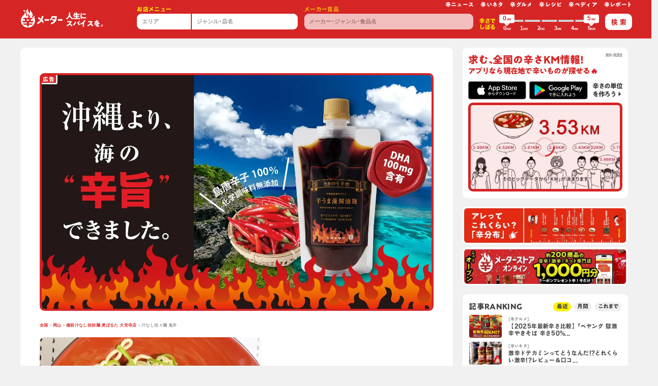

--- FILE ---
content_type: text/javascript
request_url: https://karameter.com/_nuxt/bead54e.js
body_size: 36110
content:
/*! For license information please see LICENSES */
(window.webpackJsonp=window.webpackJsonp||[]).push([[207],{0:function(t,e,n){"use strict";n.d(e,"c",(function(){return o})),n.d(e,"a",(function(){return l})),n.d(e,"b",(function(){return c})),n.d(e,"d",(function(){return d})),n.d(e,"g",(function(){return f})),n.d(e,"e",(function(){return h})),n.d(e,"f",(function(){return v}));var r=function(t,b){return r=Object.setPrototypeOf||{__proto__:[]}instanceof Array&&function(t,b){t.__proto__=b}||function(t,b){for(var p in b)Object.prototype.hasOwnProperty.call(b,p)&&(t[p]=b[p])},r(t,b)};function o(t,b){if("function"!=typeof b&&null!==b)throw new TypeError("Class extends value "+String(b)+" is not a constructor or null");function e(){this.constructor=t}r(t,b),t.prototype=null===b?Object.create(b):(e.prototype=b.prototype,new e)}var l=function(){return l=Object.assign||function(t){for(var s,i=1,e=arguments.length;i<e;i++)for(var p in s=arguments[i])Object.prototype.hasOwnProperty.call(s,p)&&(t[p]=s[p]);return t},l.apply(this,arguments)};function c(t,e,n,r){return new(n||(n=Promise))((function(o,l){function c(t){try{f(r.next(t))}catch(t){l(t)}}function d(t){try{f(r.throw(t))}catch(t){l(t)}}function f(t){var e;t.done?o(t.value):(e=t.value,e instanceof n?e:new n((function(t){t(e)}))).then(c,d)}f((r=r.apply(t,e||[])).next())}))}function d(t,body){var e,n,r,g,o={label:0,sent:function(){if(1&r[0])throw r[1];return r[1]},trys:[],ops:[]};return g={next:l(0),throw:l(1),return:l(2)},"function"==typeof Symbol&&(g[Symbol.iterator]=function(){return this}),g;function l(l){return function(c){return function(l){if(e)throw new TypeError("Generator is already executing.");for(;g&&(g=0,l[0]&&(o=0)),o;)try{if(e=1,n&&(r=2&l[0]?n.return:l[0]?n.throw||((r=n.return)&&r.call(n),0):n.next)&&!(r=r.call(n,l[1])).done)return r;switch(n=0,r&&(l=[2&l[0],r.value]),l[0]){case 0:case 1:r=l;break;case 4:return o.label++,{value:l[1],done:!1};case 5:o.label++,n=l[1],l=[0];continue;case 7:l=o.ops.pop(),o.trys.pop();continue;default:if(!(r=o.trys,(r=r.length>0&&r[r.length-1])||6!==l[0]&&2!==l[0])){o=0;continue}if(3===l[0]&&(!r||l[1]>r[0]&&l[1]<r[3])){o.label=l[1];break}if(6===l[0]&&o.label<r[1]){o.label=r[1],r=l;break}if(r&&o.label<r[2]){o.label=r[2],o.ops.push(l);break}r[2]&&o.ops.pop(),o.trys.pop();continue}l=body.call(t,o)}catch(t){l=[6,t],n=0}finally{e=r=0}if(5&l[0])throw l[1];return{value:l[0]?l[1]:void 0,done:!0}}([l,c])}}}Object.create;function f(t){var s="function"==typeof Symbol&&Symbol.iterator,e=s&&t[s],i=0;if(e)return e.call(t);if(t&&"number"==typeof t.length)return{next:function(){return t&&i>=t.length&&(t=void 0),{value:t&&t[i++],done:!t}}};throw new TypeError(s?"Object is not iterable.":"Symbol.iterator is not defined.")}function h(t,e){var n="function"==typeof Symbol&&t[Symbol.iterator];if(!n)return t;var r,o,i=n.call(t),l=[];try{for(;(void 0===e||e-- >0)&&!(r=i.next()).done;)l.push(r.value)}catch(t){o={error:t}}finally{try{r&&!r.done&&(n=i.return)&&n.call(i)}finally{if(o)throw o.error}}return l}function v(t,e,n){if(n||2===arguments.length)for(var r,i=0,o=e.length;i<o;i++)!r&&i in e||(r||(r=Array.prototype.slice.call(e,0,i)),r[i]=e[i]);return t.concat(r||Array.prototype.slice.call(e))}Object.create;"function"==typeof SuppressedError&&SuppressedError},156:function(t,e,n){"use strict";n.d(e,"a",(function(){return a}));var r=function(){return(r=Object.assign||function(t){for(var e,n=1,s=arguments.length;n<s;n++)for(var a in e=arguments[n])Object.prototype.hasOwnProperty.call(e,a)&&(t[a]=e[a]);return t}).apply(this,arguments)},o={kebab:/-(\w)/g,styleProp:/:(.*)/,styleList:/;(?![^(]*\))/g};function l(t,e){return e?e.toUpperCase():""}function s(t){for(var s,a={},e=0,n=t.split(o.styleList);e<n.length;e++){var r=n[e].split(o.styleProp),i=r[0],c=r[1];(i=i.trim())&&("string"==typeof c&&(c=c.trim()),a[(s=i,s.replace(o.kebab,l))]=c)}return a}function a(){for(var t,e,a={},n=arguments.length;n--;)for(var o=0,l=Object.keys(arguments[n]);o<l.length;o++)switch(t=l[o]){case"class":case"style":case"directives":if(Array.isArray(a[t])||(a[t]=[]),"style"===t){var i=void 0;i=Array.isArray(arguments[n].style)?arguments[n].style:[arguments[n].style];for(var c=0;c<i.length;c++){var d=i[c];"string"==typeof d&&(i[c]=s(d))}arguments[n].style=i}a[t]=a[t].concat(arguments[n][t]);break;case"staticClass":if(!arguments[n][t])break;void 0===a[t]&&(a[t]=""),a[t]&&(a[t]+=" "),a[t]+=arguments[n][t].trim();break;case"on":case"nativeOn":a[t]||(a[t]={});for(var p=0,f=Object.keys(arguments[n][t]||{});p<f.length;p++)e=f[p],a[t][e]?a[t][e]=[].concat(a[t][e],arguments[n][t][e]):a[t][e]=arguments[n][t][e];break;case"attrs":case"props":case"domProps":case"scopedSlots":case"staticStyle":case"hook":case"transition":a[t]||(a[t]={}),a[t]=r({},arguments[n][t],a[t]);break;default:a[t]||(a[t]=arguments[n][t])}return a}},158:function(t,e,n){"use strict";var r={name:"NoSsr",functional:!0,props:{placeholder:String,placeholderTag:{type:String,default:"div"}},render:function(t,e){var n=e.parent,r=e.slots,o=e.props,l=r(),c=l.default;void 0===c&&(c=[]);var d=l.placeholder;return n._isMounted?c:(n.$once("hook:mounted",(function(){n.$forceUpdate()})),o.placeholderTag&&(o.placeholder||d)?t(o.placeholderTag,{class:["no-ssr-placeholder"]},o.placeholder||d):c.length>0?c.map((function(){return t(!1)})):t(!1))}};t.exports=r},267:function(t,e,n){"use strict";var r={name:"ClientOnly",functional:!0,props:{placeholder:String,placeholderTag:{type:String,default:"div"}},render:function(t,e){var n=e.parent,r=e.slots,o=e.props,l=r(),c=l.default;void 0===c&&(c=[]);var d=l.placeholder;return n._isMounted?c:(n.$once("hook:mounted",(function(){n.$forceUpdate()})),o.placeholderTag&&(o.placeholder||d)?t(o.placeholderTag,{class:["client-only-placeholder"]},o.placeholder||d):c.length>0?c.map((function(){return t(!1)})):t(!1))}};t.exports=r},374:function(t,e,n){"use strict";function r(t,e){return e=e||{},new Promise((function(n,r){var s=new XMLHttpRequest,o=[],u={},a=function t(){return{ok:2==(s.status/100|0),statusText:s.statusText,status:s.status,url:s.responseURL,text:function(){return Promise.resolve(s.responseText)},json:function(){return Promise.resolve(s.responseText).then(JSON.parse)},blob:function(){return Promise.resolve(new Blob([s.response]))},clone:t,headers:{keys:function(){return o},entries:function(){return o.map((function(t){return[t,s.getResponseHeader(t)]}))},get:function(t){return s.getResponseHeader(t)},has:function(t){return null!=s.getResponseHeader(t)}}}};for(var i in s.open(e.method||"get",t,!0),s.onload=function(){s.getAllResponseHeaders().toLowerCase().replace(/^(.+?):/gm,(function(t,e){u[e]||o.push(u[e]=e)})),n(a())},s.onerror=r,s.withCredentials="include"==e.credentials,e.headers)s.setRequestHeader(i,e.headers[i]);s.send(e.body||null)}))}n.d(e,"a",(function(){return r}))},390:function(t,e,n){t.exports=function(){"use strict";function t(e){return t="function"==typeof Symbol&&"symbol"==typeof Symbol.iterator?function(t){return typeof t}:function(t){return t&&"function"==typeof Symbol&&t.constructor===Symbol&&t!==Symbol.prototype?"symbol":typeof t},t(e)}function e(){return e=Object.assign||function(t){for(var i=1;i<arguments.length;i++){var source=arguments[i];for(var e in source)Object.prototype.hasOwnProperty.call(source,e)&&(t[e]=source[e])}return t},e.apply(this,arguments)}var n=4,r=.001,o=1e-7,l=10,c=11,d=1/(c-1),f="function"==typeof Float32Array;function h(t,e){return 1-3*e+3*t}function v(t,e){return 3*e-6*t}function y(t){return 3*t}function m(t,e,n){return((h(e,n)*t+v(e,n))*t+y(e))*t}function w(t,e,n){return 3*h(e,n)*t*t+2*v(e,n)*t+y(e)}function x(t,e,n,r,c){var d,f,i=0;do{(d=m(f=e+(n-e)/2,r,c)-t)>0?n=f:e=f}while(Math.abs(d)>o&&++i<l);return f}function k(t,e,r,o){for(var i=0;i<n;++i){var l=w(e,r,o);if(0===l)return e;e-=(m(e,r,o)-t)/l}return e}function O(t){return t}var S=function(t,e,n,o){if(!(0<=t&&t<=1&&0<=n&&n<=1))throw new Error("bezier x values must be in [0, 1] range");if(t===e&&n===o)return O;for(var l=f?new Float32Array(c):new Array(c),i=0;i<c;++i)l[i]=m(i*d,t,n);function h(e){for(var o=0,f=1,h=c-1;f!==h&&l[f]<=e;++f)o+=d;--f;var v=o+(e-l[f])/(l[f+1]-l[f])*d,y=w(v,t,n);return y>=r?k(e,v,t,n):0===y?v:x(e,o,o+d,t,n)}return function(t){return 0===t?0:1===t?1:m(h(t),e,o)}},P={ease:[.25,.1,.25,1],linear:[0,0,1,1],"ease-in":[.42,0,1,1],"ease-out":[0,0,.58,1],"ease-in-out":[.42,0,.58,1]},C=!1;try{var _=Object.defineProperty({},"passive",{get:function(){C=!0}});window.addEventListener("test",null,_)}catch(t){}var j={$:function(t){return"string"!=typeof t?t:document.querySelector(t)},on:function(element,t,e){var n=arguments.length>3&&void 0!==arguments[3]?arguments[3]:{passive:!1};t instanceof Array||(t=[t]);for(var i=0;i<t.length;i++)element.addEventListener(t[i],e,!!C&&n)},off:function(element,t,e){t instanceof Array||(t=[t]);for(var i=0;i<t.length;i++)element.removeEventListener(t[i],e)},cumulativeOffset:function(element){var t=0,e=0;do{t+=element.offsetTop||0,e+=element.offsetLeft||0,element=element.offsetParent}while(element);return{top:t,left:e}}},A=["mousedown","wheel","DOMMouseScroll","mousewheel","keyup","touchmove"],E={container:"body",duration:500,lazy:!0,easing:"ease",offset:0,force:!0,cancelable:!0,onStart:!1,onDone:!1,onCancel:!1,x:!1,y:!0};function R(t){E=e({},E,t)}var D=function(){var element,e,n,r,o,l,c,d,f,h,v,y,m,w,x,k,O,C,_,R,D,M,L,T,N,V,progress,$=function(t){d&&(L=t,R=!0)};function B(t){var e=t.scrollTop;return"body"===t.tagName.toLowerCase()&&(e=e||document.documentElement.scrollTop),e}function I(t){var e=t.scrollLeft;return"body"===t.tagName.toLowerCase()&&(e=e||document.documentElement.scrollLeft),e}function z(){D=j.cumulativeOffset(e),M=j.cumulativeOffset(element),y&&(x=M.left-D.left+l,C=x-w),m&&(O=M.top-D.top+l,_=O-k)}function F(t){if(R)return H();N||(N=t),o||z(),V=t-N,progress=Math.min(V/n,1),progress=T(progress),U(e,k+_*progress,w+C*progress),V<n?window.requestAnimationFrame(F):H()}function H(){R||U(e,O,x),N=!1,j.off(e,A,$),R&&v&&v(L,element),!R&&h&&h(element)}function U(element,t,e){m&&(element.scrollTop=t),y&&(element.scrollLeft=e),"body"===element.tagName.toLowerCase()&&(m&&(document.documentElement.scrollTop=t),y&&(document.documentElement.scrollLeft=e))}function X(x,D){var M=arguments.length>2&&void 0!==arguments[2]?arguments[2]:{};if("object"===t(D)?M=D:"number"==typeof D&&(M.duration=D),!(element=j.$(x)))return console.warn("[vue-scrollto warn]: Trying to scroll to an element that is not on the page: "+x);if(e=j.$(M.container||E.container),n=M.hasOwnProperty("duration")?M.duration:E.duration,o=M.hasOwnProperty("lazy")?M.lazy:E.lazy,r=M.easing||E.easing,l=M.hasOwnProperty("offset")?M.offset:E.offset,c=M.hasOwnProperty("force")?!1!==M.force:E.force,d=M.hasOwnProperty("cancelable")?!1!==M.cancelable:E.cancelable,f=M.onStart||E.onStart,h=M.onDone||E.onDone,v=M.onCancel||E.onCancel,y=void 0===M.x?E.x:M.x,m=void 0===M.y?E.y:M.y,"function"==typeof l&&(l=l(element,e)),w=I(e),k=B(e),z(),R=!1,!c){var N="body"===e.tagName.toLowerCase()?document.documentElement.clientHeight||window.innerHeight:e.offsetHeight,V=k,H=V+N,U=O-l,X=U+element.offsetHeight;if(U>=V&&X<=H)return void(h&&h(element))}if(f&&f(element),_||C)return"string"==typeof r&&(r=P[r]||P.ease),T=S.apply(S,r),j.on(e,A,$,{passive:!0}),window.requestAnimationFrame(F),function(){L=null,R=!0};h&&h(element)}return X},M=D(),L=[];function T(t){for(var i=0;i<L.length;++i)if(L[i].el===t)return L.splice(i,1),!0;return!1}function N(t){for(var i=0;i<L.length;++i)if(L[i].el===t)return L[i]}function V(t){var e=N(t);return e||(L.push(e={el:t,binding:{}}),e)}function $(t){var e=V(this).binding;if(e.value){if(t.preventDefault(),"string"==typeof e.value)return M(e.value);M(e.value.el||e.value.element,e.value)}}var B={bind:function(t,e){V(t).binding=e,j.on(t,"click",$)},unbind:function(t){T(t),j.off(t,"click",$)},update:function(t,e){V(t).binding=e}},I={bind:B.bind,unbind:B.unbind,update:B.update,beforeMount:B.bind,unmounted:B.unbind,updated:B.update,scrollTo:M,bindings:L},z=function(t,e){e&&R(e),t.directive("scroll-to",I),(t.config.globalProperties||t.prototype).$scrollTo=I.scrollTo};return"undefined"!=typeof window&&window.Vue&&(window.VueScrollTo=I,window.VueScrollTo.setDefaults=R,window.VueScrollTo.scroller=D,window.Vue.use&&window.Vue.use(z)),I.install=z,I}()},391:function(t,e,n){var r;"undefined"!=typeof self&&self,t.exports=(r=n(2),function(t){var e={};function n(r){if(e[r])return e[r].exports;var o=e[r]={i:r,l:!1,exports:{}};return t[r].call(o.exports,o,o.exports,n),o.l=!0,o.exports}return n.m=t,n.c=e,n.d=function(t,e,r){n.o(t,e)||Object.defineProperty(t,e,{enumerable:!0,get:r})},n.r=function(t){"undefined"!=typeof Symbol&&Symbol.toStringTag&&Object.defineProperty(t,Symbol.toStringTag,{value:"Module"}),Object.defineProperty(t,"__esModule",{value:!0})},n.t=function(t,e){if(1&e&&(t=n(t)),8&e)return t;if(4&e&&"object"==typeof t&&t&&t.__esModule)return t;var r=Object.create(null);if(n.r(r),Object.defineProperty(r,"default",{enumerable:!0,value:t}),2&e&&"string"!=typeof t)for(var o in t)n.d(r,o,function(e){return t[e]}.bind(null,o));return r},n.n=function(t){var e=t&&t.__esModule?function(){return t.default}:function(){return t};return n.d(e,"a",e),e},n.o=function(t,e){return Object.prototype.hasOwnProperty.call(t,e)},n.p="",n(n.s="fb15")}({2638:function(t,e,n){"use strict";function r(){return r=Object.assign||function(t){for(var e,n=1;n<arguments.length;n++)for(var r in e=arguments[n])Object.prototype.hasOwnProperty.call(e,r)&&(t[r]=e[r]);return t},r.apply(this,arguments)}var o=["attrs","props","domProps"],i=["class","style","directives"],a=["on","nativeOn"],s=function(t){return t.reduce((function(t,e){for(var n in e)if(t[n])if(-1!==o.indexOf(n))t[n]=r({},t[n],e[n]);else if(-1!==i.indexOf(n)){var s=t[n]instanceof Array?t[n]:[t[n]],l=e[n]instanceof Array?e[n]:[e[n]];t[n]=s.concat(l)}else if(-1!==a.indexOf(n))for(var c in e[n])if(t[n][c]){var d=t[n][c]instanceof Array?t[n][c]:[t[n][c]],f=e[n][c]instanceof Array?e[n][c]:[e[n][c]];t[n][c]=d.concat(f)}else t[n][c]=e[n][c];else if("hook"==n)for(var h in e[n])t[n][h]=t[n][h]?u(t[n][h],e[n][h]):e[n][h];else t[n]=e[n];else t[n]=e[n];return t}),{})},u=function(t,e){return function(){t&&t.apply(this,arguments),e&&e.apply(this,arguments)}};t.exports=s},"4abb":function(t,e,n){},"4ed8":function(t,e,n){},"556c":function(t,e,n){},"65d9":function(t,e,n){"use strict";function r(t){return t&&"object"==typeof t&&"default"in t?t.default:t}Object.defineProperty(e,"__esModule",{value:!0});var o=r(n("8bbf")),i="undefined"!=typeof Reflect&&Reflect.defineMetadata&&Reflect.getOwnMetadataKeys;function a(t,e){s(t,e),Object.getOwnPropertyNames(e.prototype).forEach((function(n){s(t.prototype,e.prototype,n)})),Object.getOwnPropertyNames(e).forEach((function(n){s(t,e,n)}))}function s(t,e,n){(n?Reflect.getOwnMetadataKeys(e,n):Reflect.getOwnMetadataKeys(e)).forEach((function(r){var o=n?Reflect.getOwnMetadata(r,e,n):Reflect.getOwnMetadata(r,e);n?Reflect.defineMetadata(r,o,t,n):Reflect.defineMetadata(r,o,t)}))}var l={__proto__:[]}instanceof Array;function c(t){return function(e,n,r){var o="function"==typeof e?e:e.constructor;o.__decorators__||(o.__decorators__=[]),"number"!=typeof r&&(r=void 0),o.__decorators__.push((function(e){return t(e,n,r)}))}}function d(){for(var t=[],e=0;e<arguments.length;e++)t[e]=arguments[e];return o.extend({mixins:t})}function f(t){var e=typeof t;return null==t||"object"!==e&&"function"!==e}function h(t,e){var n=e.prototype._init;e.prototype._init=function(){var e=this,n=Object.getOwnPropertyNames(t);if(t.$options.props)for(var r in t.$options.props)t.hasOwnProperty(r)||n.push(r);n.forEach((function(n){"_"!==n.charAt(0)&&Object.defineProperty(e,n,{get:function(){return t[n]},set:function(e){t[n]=e},configurable:!0})}))};var r=new e;e.prototype._init=n;var o={};return Object.keys(r).forEach((function(t){void 0!==r[t]&&(o[t]=r[t])})),o}var p=["data","beforeCreate","created","beforeMount","mounted","beforeDestroy","destroyed","beforeUpdate","updated","activated","deactivated","render","errorCaptured","serverPrefetch"];function v(t,e){void 0===e&&(e={}),e.name=e.name||t._componentTag||t.name;var n=t.prototype;Object.getOwnPropertyNames(n).forEach((function(t){if("constructor"!==t)if(p.indexOf(t)>-1)e[t]=n[t];else{var r=Object.getOwnPropertyDescriptor(n,t);void 0!==r.value?"function"==typeof r.value?(e.methods||(e.methods={}))[t]=r.value:(e.mixins||(e.mixins=[])).push({data:function(){var e;return(e={})[t]=r.value,e}}):(r.get||r.set)&&((e.computed||(e.computed={}))[t]={get:r.get,set:r.set})}})),(e.mixins||(e.mixins=[])).push({data:function(){return h(this,t)}});var r=t.__decorators__;r&&(r.forEach((function(t){return t(e)})),delete t.__decorators__);var s=Object.getPrototypeOf(t.prototype),u=s instanceof o?s.constructor:o,l=u.extend(e);return y(l,t,u),i&&a(l,t),l}function y(t,e,n){Object.getOwnPropertyNames(e).forEach((function(r){if("prototype"!==r){var o=Object.getOwnPropertyDescriptor(t,r);if(!o||o.configurable){var i=Object.getOwnPropertyDescriptor(e,r);if(!l){if("cid"===r)return;var a=Object.getOwnPropertyDescriptor(n,r);if(!f(i.value)&&a&&a.value===i.value)return}Object.defineProperty(t,r,i)}}}))}function m(t){return"function"==typeof t?v(t):function(e){return v(e,t)}}m.registerHooks=function(t){p.push.apply(p,t)},e.default=m,e.createDecorator=c,e.mixins=d},8875:function(t,e,n){var r,o,i,a;"undefined"!=typeof self&&self,a=function(){function t(){var e=Object.getOwnPropertyDescriptor(document,"currentScript");if(!e&&"currentScript"in document&&document.currentScript)return document.currentScript;if(e&&e.get!==t&&document.currentScript)return document.currentScript;try{throw new Error}catch(t){var n,r,o,a=/@([^@]*):(\d+):(\d+)\s*$/gi,s=/.*at [^(]*\((.*):(.+):(.+)\)$/gi.exec(t.stack)||a.exec(t.stack),u=s&&s[1]||!1,l=s&&s[2]||!1,c=document.location.href.replace(document.location.hash,""),d=document.getElementsByTagName("script");u===c&&(n=document.documentElement.outerHTML,r=new RegExp("(?:[^\\n]+?\\n){0,"+(l-2)+"}[^<]*<script>([\\d\\D]*?)<\\/script>[\\d\\D]*","i"),o=n.replace(r,"$1").trim());for(var f=0;f<d.length;f++){if("interactive"===d[f].readyState)return d[f];if(d[f].src===u)return d[f];if(u===c&&d[f].innerHTML&&d[f].innerHTML.trim()===o)return d[f]}return null}}return t},o=[],void 0===(i="function"==typeof(r=a)?r.apply(e,o):r)||(t.exports=i)},"8bbf":function(t,e){t.exports=r},fb15:function(t,e,n){"use strict";if(n.r(e),n.d(e,"ERROR_TYPE",(function(){return J})),n.d(e,"VueSliderMark",(function(){return F})),n.d(e,"VueSliderDot",(function(){return j})),"undefined"!=typeof window){var r=window.document.currentScript,o=n("8875");r=o(),"currentScript"in document||Object.defineProperty(document,"currentScript",{get:o});var i=r&&r.src.match(/(.+\/)[^/]+\.js(\?.*)?$/);i&&(n.p=i[1])}var a=n("2638"),s=n.n(a);function u(t,e,n,r){var o,i=arguments.length,a=i<3?e:null===r?r=Object.getOwnPropertyDescriptor(e,n):r;if("object"==typeof Reflect&&"function"==typeof Reflect.decorate)a=Reflect.decorate(t,e,n,r);else for(var s=t.length-1;s>=0;s--)(o=t[s])&&(a=(i<3?o(a):i>3?o(e,n,a):o(e,n))||a);return i>3&&a&&Object.defineProperty(e,n,a),a}var l=n("8bbf"),c=n.n(l),d=n("65d9"),f=n.n(d);function h(t,e){return void 0===e&&(e={}),Object(d.createDecorator)((function(n,r){(n.props||(n.props={}))[r]=e,n.model={prop:r,event:t||r}}))}function p(t){return void 0===t&&(t={}),Object(d.createDecorator)((function(e,n){(e.props||(e.props={}))[n]=t}))}function v(t,e){void 0===e&&(e={});var n=e.deep,r=void 0!==n&&n,o=e.immediate,i=void 0!==o&&o;return Object(d.createDecorator)((function(e,n){"object"!=typeof e.watch&&(e.watch=Object.create(null));var o=e.watch;"object"!=typeof o[t]||Array.isArray(o[t])?void 0===o[t]&&(o[t]=[]):o[t]=[o[t]],o[t].push({handler:n,deep:r,immediate:i})}))}function y(t){return y="function"==typeof Symbol&&"symbol"==typeof Symbol.iterator?function(t){return typeof t}:function(t){return t&&"function"==typeof Symbol&&t.constructor===Symbol&&t!==Symbol.prototype?"symbol":typeof t},y(t)}function m(t,e){if(!(t instanceof e))throw new TypeError("Cannot call a class as a function")}function b(t,e){for(var n=0;n<e.length;n++){var r=e[n];r.enumerable=r.enumerable||!1,r.configurable=!0,"value"in r&&(r.writable=!0),Object.defineProperty(t,r.key,r)}}function g(t,e,n){return e&&b(t.prototype,e),n&&b(t,n),t}function w(t,e){if("function"!=typeof e&&null!==e)throw new TypeError("Super expression must either be null or a function");t.prototype=Object.create(e&&e.prototype,{constructor:{value:t,writable:!0,configurable:!0}}),e&&x(t,e)}function x(t,e){return x=Object.setPrototypeOf||function(t,e){return t.__proto__=e,t},x(t,e)}function k(t){var e=P();return function(){var n,r=C(t);if(e){var o=C(this).constructor;n=Reflect.construct(r,arguments,o)}else n=r.apply(this,arguments);return O(this,n)}}function O(t,e){return!e||"object"!==y(e)&&"function"!=typeof e?S(t):e}function S(t){if(void 0===t)throw new ReferenceError("this hasn't been initialised - super() hasn't been called");return t}function P(){if("undefined"==typeof Reflect||!Reflect.construct)return!1;if(Reflect.construct.sham)return!1;if("function"==typeof Proxy)return!0;try{return Date.prototype.toString.call(Reflect.construct(Date,[],(function(){}))),!0}catch(t){return!1}}function C(t){return C=Object.setPrototypeOf?Object.getPrototypeOf:function(t){return t.__proto__||Object.getPrototypeOf(t)},C(t)}n("4ed8");var _=function(){var t=function(t){w(n,t);var e=k(n);function n(){return m(this,n),e.apply(this,arguments)}return g(n,[{key:"dragStart",value:function(t){if(this.disabled)return!1;this.$emit("drag-start")}},{key:"render",value:function(){var t=arguments[0];return t("div",{ref:"dot",class:this.dotClasses,attrs:{"aria-valuetext":"number"==typeof this.tooltipValue?this.tooltipValue.toString():this.tooltipValue},on:{mousedown:this.dragStart,touchstart:this.dragStart}},[this.$slots.dot||t("div",{class:this.handleClasses,style:this.dotStyle}),"none"!==this.tooltip?t("div",{class:this.tooltipClasses},[this.$slots.tooltip||t("div",{class:this.tooltipInnerClasses,style:this.tooltipStyle},[t("span",{class:"vue-slider-dot-tooltip-text"},[this.tooltipValue])])]):null])}},{key:"dotClasses",get:function(){return["vue-slider-dot",{"vue-slider-dot-hover":"hover"===this.tooltip||"active"===this.tooltip,"vue-slider-dot-disabled":this.disabled,"vue-slider-dot-focus":this.focus}]}},{key:"handleClasses",get:function(){return["vue-slider-dot-handle",{"vue-slider-dot-handle-disabled":this.disabled,"vue-slider-dot-handle-focus":this.focus}]}},{key:"tooltipClasses",get:function(){return["vue-slider-dot-tooltip",["vue-slider-dot-tooltip-".concat(this.tooltipPlacement)],{"vue-slider-dot-tooltip-show":this.showTooltip}]}},{key:"tooltipInnerClasses",get:function(){return["vue-slider-dot-tooltip-inner",["vue-slider-dot-tooltip-inner-".concat(this.tooltipPlacement)],{"vue-slider-dot-tooltip-inner-disabled":this.disabled,"vue-slider-dot-tooltip-inner-focus":this.focus}]}},{key:"showTooltip",get:function(){switch(this.tooltip){case"always":return!0;case"none":default:return!1;case"focus":case"active":return!!this.focus}}},{key:"tooltipValue",get:function(){return this.tooltipFormatter?"string"==typeof this.tooltipFormatter?this.tooltipFormatter.replace(/\{value\}/,String(this.value)):this.tooltipFormatter(this.value):this.value}}]),n}(c.a);return u([p({default:0})],t.prototype,"value",void 0),u([p()],t.prototype,"tooltip",void 0),u([p()],t.prototype,"dotStyle",void 0),u([p()],t.prototype,"tooltipStyle",void 0),u([p({type:String,validator:function(t){return["top","right","bottom","left"].indexOf(t)>-1},required:!0})],t.prototype,"tooltipPlacement",void 0),u([p({type:[String,Function]})],t.prototype,"tooltipFormatter",void 0),u([p({type:Boolean,default:!1})],t.prototype,"focus",void 0),u([p({default:!1})],t.prototype,"disabled",void 0),t=u([f()({name:"VueSliderDot"})],t)}(),j=_;function A(t){return A="function"==typeof Symbol&&"symbol"==typeof Symbol.iterator?function(t){return typeof t}:function(t){return t&&"function"==typeof Symbol&&t.constructor===Symbol&&t!==Symbol.prototype?"symbol":typeof t},A(t)}function E(t,e){if(!(t instanceof e))throw new TypeError("Cannot call a class as a function")}function R(t,e){for(var n=0;n<e.length;n++){var r=e[n];r.enumerable=r.enumerable||!1,r.configurable=!0,"value"in r&&(r.writable=!0),Object.defineProperty(t,r.key,r)}}function D(t,e,n){return e&&R(t.prototype,e),n&&R(t,n),t}function M(t,e){if("function"!=typeof e&&null!==e)throw new TypeError("Super expression must either be null or a function");t.prototype=Object.create(e&&e.prototype,{constructor:{value:t,writable:!0,configurable:!0}}),e&&L(t,e)}function L(t,e){return L=Object.setPrototypeOf||function(t,e){return t.__proto__=e,t},L(t,e)}function T(t){var e=$();return function(){var n,r=B(t);if(e){var o=B(this).constructor;n=Reflect.construct(r,arguments,o)}else n=r.apply(this,arguments);return N(this,n)}}function N(t,e){return!e||"object"!==A(e)&&"function"!=typeof e?V(t):e}function V(t){if(void 0===t)throw new ReferenceError("this hasn't been initialised - super() hasn't been called");return t}function $(){if("undefined"==typeof Reflect||!Reflect.construct)return!1;if(Reflect.construct.sham)return!1;if("function"==typeof Proxy)return!0;try{return Date.prototype.toString.call(Reflect.construct(Date,[],(function(){}))),!0}catch(t){return!1}}function B(t){return B=Object.setPrototypeOf?Object.getPrototypeOf:function(t){return t.__proto__||Object.getPrototypeOf(t)},B(t)}n("556c");var I,z=function(){var t=function(t){M(n,t);var e=T(n);function n(){return E(this,n),e.apply(this,arguments)}return D(n,[{key:"labelClickHandle",value:function(t){t.stopPropagation(),this.$emit("pressLabel",this.mark.pos)}},{key:"render",value:function(){var t=arguments[0],e=this.mark;return t("div",{class:this.marksClasses},[this.$slots.step||t("div",{class:this.stepClasses,style:[this.stepStyle||{},e.style||{},e.active&&this.stepActiveStyle||{},e.active&&e.activeStyle||{}]}),this.hideLabel?null:this.$slots.label||t("div",{class:this.labelClasses,style:[this.labelStyle||{},e.labelStyle||{},e.active&&this.labelActiveStyle||{},e.active&&e.labelActiveStyle||{}],on:{click:this.labelClickHandle}},[e.label])])}},{key:"marksClasses",get:function(){return["vue-slider-mark",{"vue-slider-mark-active":this.mark.active}]}},{key:"stepClasses",get:function(){return["vue-slider-mark-step",{"vue-slider-mark-step-active":this.mark.active}]}},{key:"labelClasses",get:function(){return["vue-slider-mark-label",{"vue-slider-mark-label-active":this.mark.active}]}}]),n}(c.a);return u([p({required:!0})],t.prototype,"mark",void 0),u([p(Boolean)],t.prototype,"hideLabel",void 0),u([p()],t.prototype,"stepStyle",void 0),u([p()],t.prototype,"stepActiveStyle",void 0),u([p()],t.prototype,"labelStyle",void 0),u([p()],t.prototype,"labelActiveStyle",void 0),t=u([f()({name:"VueSlideMark"})],t)}(),F=z,H=function(t){return"number"==typeof t?"".concat(t,"px"):t},U=function(t){var e=document.documentElement,n=document.body,r=t.getBoundingClientRect();return{y:r.top+(window.pageYOffset||e.scrollTop)-(e.clientTop||n.clientTop||0),x:r.left+(window.pageXOffset||e.scrollLeft)-(e.clientLeft||n.clientLeft||0)}},X=function(t,e,n){var r=arguments.length>3&&void 0!==arguments[3]?arguments[3]:1,o="targetTouches"in t?t.targetTouches[0]:t,i=U(e),a={x:o.pageX-i.x,y:o.pageY-i.y};return{x:n?e.offsetWidth*r-a.x:a.x,y:n?e.offsetHeight*r-a.y:a.y}};!function(t){t[t.PAGE_UP=33]="PAGE_UP",t[t.PAGE_DOWN=34]="PAGE_DOWN",t[t.END=35]="END",t[t.HOME=36]="HOME",t[t.LEFT=37]="LEFT",t[t.UP=38]="UP",t[t.RIGHT=39]="RIGHT",t[t.DOWN=40]="DOWN"}(I||(I={}));var Z=function(t,e){if(e.hook){var n=e.hook(t);if("function"==typeof n)return n;if(!n)return null}switch(t.keyCode){case I.UP:return function(t){return"ttb"===e.direction?t-1:t+1};case I.RIGHT:return function(t){return"rtl"===e.direction?t-1:t+1};case I.DOWN:return function(t){return"ttb"===e.direction?t+1:t-1};case I.LEFT:return function(t){return"rtl"===e.direction?t+1:t-1};case I.END:return function(){return e.max};case I.HOME:return function(){return e.min};case I.PAGE_UP:return function(t){return t+10};case I.PAGE_DOWN:return function(t){return t-10};default:return null}};function W(t,e){if(!(t instanceof e))throw new TypeError("Cannot call a class as a function")}function q(t,e){for(var n=0;n<e.length;n++){var r=e[n];r.enumerable=r.enumerable||!1,r.configurable=!0,"value"in r&&(r.writable=!0),Object.defineProperty(t,r.key,r)}}function G(t,e,n){return e&&q(t.prototype,e),n&&q(t,n),t}var Y,J,K=function(){function t(e){W(this,t),this.num=e}return G(t,[{key:"decimal",value:function(t,e){var n=this.num,r=this.getDecimalLen(n),o=this.getDecimalLen(t),i=0;switch(e){case"+":i=this.getExponent(r,o),this.num=(this.safeRoundUp(n,i)+this.safeRoundUp(t,i))/i;break;case"-":i=this.getExponent(r,o),this.num=(this.safeRoundUp(n,i)-this.safeRoundUp(t,i))/i;break;case"*":this.num=this.safeRoundUp(this.safeRoundUp(n,this.getExponent(r)),this.safeRoundUp(t,this.getExponent(o)))/this.getExponent(r+o);break;case"/":i=this.getExponent(r,o),this.num=this.safeRoundUp(n,i)/this.safeRoundUp(t,i);break;case"%":i=this.getExponent(r,o),this.num=this.safeRoundUp(n,i)%this.safeRoundUp(t,i)/i}return this}},{key:"plus",value:function(t){return this.decimal(t,"+")}},{key:"minus",value:function(t){return this.decimal(t,"-")}},{key:"multiply",value:function(t){return this.decimal(t,"*")}},{key:"divide",value:function(t){return this.decimal(t,"/")}},{key:"remainder",value:function(t){return this.decimal(t,"%")}},{key:"toNumber",value:function(){return this.num}},{key:"getDecimalLen",value:function(t){var e="".concat(t).split("e");return("".concat(e[0]).split(".")[1]||"").length-(e[1]?+e[1]:0)}},{key:"getExponent",value:function(t,e){return Math.pow(10,void 0!==e?Math.max(t,e):t)}},{key:"safeRoundUp",value:function(t,e){return Math.round(t*e)}}]),t}();function Q(t,e){var n=Object.keys(t);if(Object.getOwnPropertySymbols){var r=Object.getOwnPropertySymbols(t);e&&(r=r.filter((function(e){return Object.getOwnPropertyDescriptor(t,e).enumerable}))),n.push.apply(n,r)}return n}function tt(t){for(var e=1;e<arguments.length;e++){var n=null!=arguments[e]?arguments[e]:{};e%2?Q(Object(n),!0).forEach((function(e){ht(t,e,n[e])})):Object.getOwnPropertyDescriptors?Object.defineProperties(t,Object.getOwnPropertyDescriptors(n)):Q(Object(n)).forEach((function(e){Object.defineProperty(t,e,Object.getOwnPropertyDescriptor(n,e))}))}return t}function et(t,e){return ot(t)||nt(t,e)||st(t,e)||rt()}function rt(){throw new TypeError("Invalid attempt to destructure non-iterable instance.\nIn order to be iterable, non-array objects must have a [Symbol.iterator]() method.")}function nt(t,e){if("undefined"!=typeof Symbol&&Symbol.iterator in Object(t)){var n=[],r=!0,o=!1,i=void 0;try{for(var a,s=t[Symbol.iterator]();!(r=(a=s.next()).done)&&(n.push(a.value),!e||n.length!==e);r=!0);}catch(t){o=!0,i=t}finally{try{r||null==s.return||s.return()}finally{if(o)throw i}}return n}}function ot(t){if(Array.isArray(t))return t}function it(t){return lt(t)||ut(t)||st(t)||at()}function at(){throw new TypeError("Invalid attempt to spread non-iterable instance.\nIn order to be iterable, non-array objects must have a [Symbol.iterator]() method.")}function st(t,e){if(t){if("string"==typeof t)return ct(t,e);var n=Object.prototype.toString.call(t).slice(8,-1);return"Object"===n&&t.constructor&&(n=t.constructor.name),"Map"===n||"Set"===n?Array.from(t):"Arguments"===n||/^(?:Ui|I)nt(?:8|16|32)(?:Clamped)?Array$/.test(n)?ct(t,e):void 0}}function ut(t){if("undefined"!=typeof Symbol&&Symbol.iterator in Object(t))return Array.from(t)}function lt(t){if(Array.isArray(t))return ct(t)}function ct(t,e){(null==e||e>t.length)&&(e=t.length);for(var n=0,r=new Array(e);n<e;n++)r[n]=t[n];return r}function ft(t,e){if(!(t instanceof e))throw new TypeError("Cannot call a class as a function")}function dt(t,e){for(var n=0;n<e.length;n++){var r=e[n];r.enumerable=r.enumerable||!1,r.configurable=!0,"value"in r&&(r.writable=!0),Object.defineProperty(t,r.key,r)}}function pt(t,e,n){return e&&dt(t.prototype,e),n&&dt(t,n),t}function ht(t,e,n){return e in t?Object.defineProperty(t,e,{value:n,enumerable:!0,configurable:!0,writable:!0}):t[e]=n,t}!function(t){t[t.VALUE=1]="VALUE",t[t.INTERVAL=2]="INTERVAL",t[t.MIN=3]="MIN",t[t.MAX=4]="MAX",t[t.ORDER=5]="ORDER"}(J||(J={}));var vt=(ht(Y={},J.VALUE,'The type of the "value" is illegal'),ht(Y,J.INTERVAL,'The prop "interval" is invalid, "(max - min)" must be divisible by "interval"'),ht(Y,J.MIN,'The "value" must be greater than or equal to the "min".'),ht(Y,J.MAX,'The "value" must be less than or equal to the "max".'),ht(Y,J.ORDER,'When "order" is false, the parameters "minRange", "maxRange", "fixed", "enabled" are invalid.'),Y),yt=function(){function t(e){ft(this,t),this.dotsPos=[],this.dotsValue=[],this.cacheRangeDir={},this.data=e.data,this.max=e.max,this.min=e.min,this.interval=e.interval,this.order=e.order,this.marks=e.marks,this.included=e.included,this.process=e.process,this.adsorb=e.adsorb,this.dotOptions=e.dotOptions,this.onError=e.onError,this.order?(this.minRange=e.minRange||0,this.maxRange=e.maxRange||0,this.enableCross=e.enableCross,this.fixed=e.fixed):((e.minRange||e.maxRange||!e.enableCross||e.fixed)&&this.emitError(J.ORDER),this.minRange=0,this.maxRange=0,this.enableCross=!0,this.fixed=!1),this.setValue(e.value)}return pt(t,[{key:"setValue",value:function(t){var e=this;this.setDotsValue(Array.isArray(t)?this.order?it(t).sort((function(t,n){return e.getIndexByValue(t)-e.getIndexByValue(n)})):it(t):[t],!0)}},{key:"setDotsValue",value:function(t,e){this.dotsValue=t,e&&this.syncDotsPos()}},{key:"setDotsPos",value:function(t){var e=this,n=this.order?it(t).sort((function(t,e){return t-e})):t;this.dotsPos=n,this.setDotsValue(n.map((function(t){return e.getValueByPos(t)})),this.adsorb)}},{key:"getValueByPos",value:function(t){var e=this.parsePos(t);if(this.included){var n=100;this.markList.forEach((function(r){var o=Math.abs(r.pos-t);o<n&&(n=o,e=r.value)}))}return e}},{key:"syncDotsPos",value:function(){var t=this;this.dotsPos=this.dotsValue.map((function(e){return t.parseValue(e)}))}},{key:"getRecentDot",value:function(t){var e=this,n=this.dotsPos.filter((function(t,n){return!(e.getDotOption(n)&&e.getDotOption(n).disabled)})).map((function(e){return Math.abs(e-t)}));return n.indexOf(Math.min.apply(Math,it(n)))}},{key:"getIndexByValue",value:function(t){return this.data?this.data.indexOf(t):new K(+t).minus(this.min).divide(this.interval).toNumber()}},{key:"getValueByIndex",value:function(t){return t<0?t=0:t>this.total&&(t=this.total),this.data?this.data[t]:new K(t).multiply(this.interval).plus(this.min).toNumber()}},{key:"setDotPos",value:function(t,e){var n=(t=this.getValidPos(t,e).pos)-this.dotsPos[e];if(n){var r=new Array(this.dotsPos.length);this.fixed?r=this.getFixedChangePosArr(n,e):this.minRange||this.maxRange?r=this.getLimitRangeChangePosArr(t,n,e):r[e]=n,this.setDotsPos(this.dotsPos.map((function(t,e){return t+(r[e]||0)})))}}},{key:"getFixedChangePosArr",value:function(t,e){var n=this;return this.dotsPos.forEach((function(r,o){if(o!==e){var i=n.getValidPos(r+t,o),a=i.pos;i.inRange||(t=Math.min(Math.abs(a-r),Math.abs(t))*(t<0?-1:1))}})),this.dotsPos.map((function(e){return t}))}},{key:"getLimitRangeChangePosArr",value:function(t,e,n){var r=this,o=[{index:n,changePos:e}],i=e;return[this.minRange,this.maxRange].forEach((function(a,s){if(!a)return!1;for(var u=0===s,l=e>0,c=0,d=function(t,e){var n=Math.abs(t-e);return u?n<r.minRangeDir:n>r.maxRangeDir},f=n+(c=u?l?1:-1:l?-1:1),h=r.dotsPos[f],p=t;r.isPos(h)&&d(h,p);){var v=r.getValidPos(h+i,f).pos;o.push({index:f,changePos:v-h}),f+=c,p=v,h=r.dotsPos[f]}})),this.dotsPos.map((function(t,e){var n=o.filter((function(t){return t.index===e}));return n.length?n[0].changePos:0}))}},{key:"isPos",value:function(t){return"number"==typeof t}},{key:"getValidPos",value:function(t,e){var n=this.valuePosRange[e],r=!0;return t<n[0]?(t=n[0],r=!1):t>n[1]&&(t=n[1],r=!1),{pos:t,inRange:r}}},{key:"parseValue",value:function(t){if(this.data)t=this.data.indexOf(t);else if("number"==typeof t||"string"==typeof t){if((t=+t)<this.min)return this.emitError(J.MIN),0;if(t>this.max)return this.emitError(J.MAX),0;if("number"!=typeof t||t!=t)return this.emitError(J.VALUE),0;t=new K(t).minus(this.min).divide(this.interval).toNumber()}var e=new K(t).multiply(this.gap).toNumber();return e<0?0:e>100?100:e}},{key:"parsePos",value:function(t){var e=Math.round(t/this.gap);return this.getValueByIndex(e)}},{key:"isActiveByPos",value:function(t){return this.processArray.some((function(e){var n=et(e,2),r=n[0],o=n[1];return t>=r&&t<=o}))}},{key:"getValues",value:function(){if(this.data)return this.data;for(var t=[],e=0;e<=this.total;e++)t.push(new K(e).multiply(this.interval).plus(this.min).toNumber());return t}},{key:"getRangeDir",value:function(t){return t?new K(t).divide(new K(this.data?this.data.length-1:this.max).minus(this.data?0:this.min).toNumber()).multiply(100).toNumber():100}},{key:"emitError",value:function(t){this.onError&&this.onError(t,vt[t])}},{key:"getDotOption",value:function(t){return Array.isArray(this.dotOptions)?this.dotOptions[t]:this.dotOptions}},{key:"getDotRange",value:function(t,e,n){if(!this.dotOptions)return n;var r=this.getDotOption(t);return r&&void 0!==r[e]?this.parseValue(r[e]):n}},{key:"markList",get:function(){var t=this;if(!this.marks)return[];var e=function(e,n){var r=t.parseValue(e);return tt({pos:r,value:e,label:e,active:t.isActiveByPos(r)},n)};return!0===this.marks?this.getValues().map((function(t){return e(t)})):"[object Object]"===Object.prototype.toString.call(this.marks)?Object.keys(this.marks).sort((function(t,e){return+t-+e})).map((function(n){var r=t.marks[n];return e(n,"string"!=typeof r?r:{label:r})})):Array.isArray(this.marks)?this.marks.map((function(t){return e(t)})):"function"==typeof this.marks?this.getValues().map((function(e){return{value:e,result:t.marks(e)}})).filter((function(t){return!!t.result})).map((function(t){var n=t.value,r=t.result;return e(n,r)})):[]}},{key:"processArray",get:function(){if(this.process){if("function"==typeof this.process)return this.process(this.dotsPos);if(1===this.dotsPos.length)return[[0,this.dotsPos[0]]];if(this.dotsPos.length>1)return[[Math.min.apply(Math,it(this.dotsPos)),Math.max.apply(Math,it(this.dotsPos))]]}return[]}},{key:"total",get:function(){var t=0;return(t=this.data?this.data.length-1:new K(this.max).minus(this.min).divide(this.interval).toNumber())-Math.floor(t)!=0?(this.emitError(J.INTERVAL),0):t}},{key:"gap",get:function(){return 100/this.total}},{key:"minRangeDir",get:function(){return this.cacheRangeDir[this.minRange]?this.cacheRangeDir[this.minRange]:this.cacheRangeDir[this.minRange]=this.getRangeDir(this.minRange)}},{key:"maxRangeDir",get:function(){return this.cacheRangeDir[this.maxRange]?this.cacheRangeDir[this.maxRange]:this.cacheRangeDir[this.maxRange]=this.getRangeDir(this.maxRange)}},{key:"valuePosRange",get:function(){var t=this,e=this.dotsPos,n=[];return e.forEach((function(r,o){n.push([Math.max(t.minRange?t.minRangeDir*o:0,t.enableCross?0:e[o-1]||0,t.getDotRange(o,"min",0)),Math.min(t.minRange?100-t.minRangeDir*(e.length-1-o):100,t.enableCross?100:e[o+1]||100,t.getDotRange(o,"max",100))])})),n}},{key:"dotsIndex",get:function(){var t=this;return this.dotsValue.map((function(e){return t.getIndexByValue(e)}))}}]),t}();function gt(t,e){if(!(t instanceof e))throw new TypeError("Cannot call a class as a function")}function mt(t,e){for(var n=0;n<e.length;n++){var r=e[n];r.enumerable=r.enumerable||!1,r.configurable=!0,"value"in r&&(r.writable=!0),Object.defineProperty(t,r.key,r)}}function bt(t,e,n){return e&&mt(t.prototype,e),n&&mt(t,n),t}var wt=function(){function t(e){gt(this,t),this.states=0,this.map=e}return bt(t,[{key:"add",value:function(t){this.states|=t}},{key:"delete",value:function(t){this.states&=~t}},{key:"toggle",value:function(t){this.has(t)?this.delete(t):this.add(t)}},{key:"has",value:function(t){return!!(this.states&t)}}]),t}();function xt(t,e){return St(t)||Ot(t,e)||Et(t,e)||kt()}function kt(){throw new TypeError("Invalid attempt to destructure non-iterable instance.\nIn order to be iterable, non-array objects must have a [Symbol.iterator]() method.")}function Ot(t,e){if("undefined"!=typeof Symbol&&Symbol.iterator in Object(t)){var n=[],r=!0,o=!1,i=void 0;try{for(var a,s=t[Symbol.iterator]();!(r=(a=s.next()).done)&&(n.push(a.value),!e||n.length!==e);r=!0);}catch(t){o=!0,i=t}finally{try{r||null==s.return||s.return()}finally{if(o)throw i}}return n}}function St(t){if(Array.isArray(t))return t}function Pt(t,e){var n=Object.keys(t);if(Object.getOwnPropertySymbols){var r=Object.getOwnPropertySymbols(t);e&&(r=r.filter((function(e){return Object.getOwnPropertyDescriptor(t,e).enumerable}))),n.push.apply(n,r)}return n}function Ct(t){for(var e=1;e<arguments.length;e++){var n=null!=arguments[e]?arguments[e]:{};e%2?Pt(Object(n),!0).forEach((function(e){_t(t,e,n[e])})):Object.getOwnPropertyDescriptors?Object.defineProperties(t,Object.getOwnPropertyDescriptors(n)):Pt(Object(n)).forEach((function(e){Object.defineProperty(t,e,Object.getOwnPropertyDescriptor(n,e))}))}return t}function _t(t,e,n){return e in t?Object.defineProperty(t,e,{value:n,enumerable:!0,configurable:!0,writable:!0}):t[e]=n,t}function jt(t){return Dt(t)||Rt(t)||Et(t)||At()}function At(){throw new TypeError("Invalid attempt to spread non-iterable instance.\nIn order to be iterable, non-array objects must have a [Symbol.iterator]() method.")}function Et(t,e){if(t){if("string"==typeof t)return Mt(t,e);var n=Object.prototype.toString.call(t).slice(8,-1);return"Object"===n&&t.constructor&&(n=t.constructor.name),"Map"===n||"Set"===n?Array.from(t):"Arguments"===n||/^(?:Ui|I)nt(?:8|16|32)(?:Clamped)?Array$/.test(n)?Mt(t,e):void 0}}function Rt(t){if("undefined"!=typeof Symbol&&Symbol.iterator in Object(t))return Array.from(t)}function Dt(t){if(Array.isArray(t))return Mt(t)}function Mt(t,e){(null==e||e>t.length)&&(e=t.length);for(var n=0,r=new Array(e);n<e;n++)r[n]=t[n];return r}function Lt(t){return Lt="function"==typeof Symbol&&"symbol"==typeof Symbol.iterator?function(t){return typeof t}:function(t){return t&&"function"==typeof Symbol&&t.constructor===Symbol&&t!==Symbol.prototype?"symbol":typeof t},Lt(t)}function Tt(t,e){if(!(t instanceof e))throw new TypeError("Cannot call a class as a function")}function Nt(t,e){for(var n=0;n<e.length;n++){var r=e[n];r.enumerable=r.enumerable||!1,r.configurable=!0,"value"in r&&(r.writable=!0),Object.defineProperty(t,r.key,r)}}function Vt(t,e,n){return e&&Nt(t.prototype,e),n&&Nt(t,n),t}function $t(t,e){if("function"!=typeof e&&null!==e)throw new TypeError("Super expression must either be null or a function");t.prototype=Object.create(e&&e.prototype,{constructor:{value:t,writable:!0,configurable:!0}}),e&&Bt(t,e)}function Bt(t,e){return Bt=Object.setPrototypeOf||function(t,e){return t.__proto__=e,t},Bt(t,e)}function It(t){var e=Ht();return function(){var n,r=Ut(t);if(e){var o=Ut(this).constructor;n=Reflect.construct(r,arguments,o)}else n=r.apply(this,arguments);return zt(this,n)}}function zt(t,e){return!e||"object"!==Lt(e)&&"function"!=typeof e?Ft(t):e}function Ft(t){if(void 0===t)throw new ReferenceError("this hasn't been initialised - super() hasn't been called");return t}function Ht(){if("undefined"==typeof Reflect||!Reflect.construct)return!1;if(Reflect.construct.sham)return!1;if("function"==typeof Proxy)return!0;try{return Date.prototype.toString.call(Reflect.construct(Date,[],(function(){}))),!0}catch(t){return!1}}function Ut(t){return Ut=Object.setPrototypeOf?Object.getPrototypeOf:function(t){return t.__proto__||Object.getPrototypeOf(t)},Ut(t)}n("4abb");var Xt={None:0,Drag:2,Focus:4},qt=4,Zt=function(){var t=function(t){$t(n,t);var e=It(n);function n(){var t;return Tt(this,n),(t=e.apply(this,arguments)).states=new wt(Xt),t.scale=1,t.focusDotIndex=0,t}return Vt(n,[{key:"isObjectData",value:function(t){return!!t&&"[object Object]"===Object.prototype.toString.call(t)}},{key:"isObjectArrayData",value:function(t){return!!t&&Array.isArray(t)&&t.length>0&&"object"===Lt(t[0])}},{key:"onValueChanged",value:function(){this.control&&!this.states.has(Xt.Drag)&&this.isNotSync&&(this.control.setValue(this.value),this.syncValueByPos())}},{key:"created",value:function(){this.initControl()}},{key:"mounted",value:function(){this.bindEvent()}},{key:"beforeDestroy",value:function(){this.unbindEvent()}},{key:"bindEvent",value:function(){document.addEventListener("touchmove",this.dragMove,{passive:!1}),document.addEventListener("touchend",this.dragEnd,{passive:!1}),document.addEventListener("mousedown",this.blurHandle),document.addEventListener("mousemove",this.dragMove,{passive:!1}),document.addEventListener("mouseup",this.dragEnd),document.addEventListener("mouseleave",this.dragEnd),document.addEventListener("keydown",this.keydownHandle)}},{key:"unbindEvent",value:function(){document.removeEventListener("touchmove",this.dragMove),document.removeEventListener("touchend",this.dragEnd),document.removeEventListener("mousedown",this.blurHandle),document.removeEventListener("mousemove",this.dragMove),document.removeEventListener("mouseup",this.dragEnd),document.removeEventListener("mouseleave",this.dragEnd),document.removeEventListener("keydown",this.keydownHandle)}},{key:"setScale",value:function(){var t=new K(Math.floor(this.isHorizontal?this.$refs.rail.offsetWidth:this.$refs.rail.offsetHeight));void 0!==this.zoom&&t.multiply(this.zoom),t.divide(100),this.scale=t.toNumber()}},{key:"initControl",value:function(){var t=this;this.control=new yt({value:this.value,data:this.sliderData,enableCross:this.enableCross,fixed:this.fixed,max:this.max,min:this.min,interval:this.interval,minRange:this.minRange,maxRange:this.maxRange,order:this.order,marks:this.sliderMarks,included:this.included,process:this.process,adsorb:this.adsorb,dotOptions:this.dotOptions,onError:this.emitError}),this.syncValueByPos(),["data","enableCross","fixed","max","min","interval","minRange","maxRange","order","marks","process","adsorb","included","dotOptions"].forEach((function(e){t.$watch(e,(function(n){if("data"===e&&Array.isArray(t.control.data)&&Array.isArray(n)&&t.control.data.length===n.length&&n.every((function(e,n){return e===t.control.data[n]})))return!1;switch(e){case"data":case"dataLabel":case"dataValue":t.control.data=t.sliderData;break;case"mark":t.control.marks=t.sliderMarks;break;default:t.control[e]=n}["data","max","min","interval"].indexOf(e)>-1&&t.control.syncDotsPos()}))}))}},{key:"syncValueByPos",value:function(){var t=this.control.dotsValue;this.isDiff(t,Array.isArray(this.value)?this.value:[this.value])&&this.$emit("change",1===t.length?t[0]:jt(t),this.focusDotIndex)}},{key:"isDiff",value:function(t,e){return t.length!==e.length||t.some((function(t,n){return t!==e[n]}))}},{key:"emitError",value:function(t,e){this.silent||console.error("[VueSlider error]: ".concat(e)),this.$emit("error",t,e)}},{key:"dragStartOnProcess",value:function(t){if(this.dragOnClick){this.setScale();var e=this.getPosByEvent(t),n=this.control.getRecentDot(e);if(this.dots[n].disabled)return;this.dragStart(n),this.control.setDotPos(e,this.focusDotIndex),this.lazy||this.syncValueByPos()}}},{key:"dragStart",value:function(t){this.focusDotIndex=t,this.setScale(),this.states.add(Xt.Drag),this.states.add(Xt.Focus),this.$emit("drag-start",this.focusDotIndex)}},{key:"dragMove",value:function(t){if(!this.states.has(Xt.Drag))return!1;t.preventDefault();var e=this.getPosByEvent(t);this.isCrossDot(e),this.control.setDotPos(e,this.focusDotIndex),this.lazy||this.syncValueByPos();var n=this.control.dotsValue;this.$emit("dragging",1===n.length?n[0]:jt(n),this.focusDotIndex)}},{key:"isCrossDot",value:function(t){if(this.canSort){var e=this.focusDotIndex,n=t;if(n>this.dragRange[1]?(n=this.dragRange[1],this.focusDotIndex++):n<this.dragRange[0]&&(n=this.dragRange[0],this.focusDotIndex--),e!==this.focusDotIndex){var r=this.$refs["dot-".concat(this.focusDotIndex)];r&&r.$el&&r.$el.focus(),this.control.setDotPos(n,e)}}}},{key:"dragEnd",value:function(t){var e=this;if(!this.states.has(Xt.Drag))return!1;setTimeout((function(){e.lazy&&e.syncValueByPos(),e.included&&e.isNotSync?e.control.setValue(e.value):e.control.syncDotsPos(),e.states.delete(Xt.Drag),e.useKeyboard&&!("targetTouches"in t)||e.states.delete(Xt.Focus),e.$emit("drag-end",e.focusDotIndex)}))}},{key:"blurHandle",value:function(t){if(!this.states.has(Xt.Focus)||!this.$refs.container||this.$refs.container.contains(t.target))return!1;this.states.delete(Xt.Focus)}},{key:"clickHandle",value:function(t){if(!this.clickable||this.disabled)return!1;if(!this.states.has(Xt.Drag)){this.setScale();var e=this.getPosByEvent(t);this.setValueByPos(e)}}},{key:"focus",value:function(){var t=arguments.length>0&&void 0!==arguments[0]?arguments[0]:0;this.states.add(Xt.Focus),this.focusDotIndex=t}},{key:"blur",value:function(){this.states.delete(Xt.Focus)}},{key:"getValue",value:function(){var t=this.control.dotsValue;return 1===t.length?t[0]:t}},{key:"getIndex",value:function(){var t=this.control.dotsIndex;return 1===t.length?t[0]:t}},{key:"setValue",value:function(t){this.control.setValue(Array.isArray(t)?jt(t):[t]),this.syncValueByPos()}},{key:"setIndex",value:function(t){var e=this,n=Array.isArray(t)?t.map((function(t){return e.control.getValueByIndex(t)})):this.control.getValueByIndex(t);this.setValue(n)}},{key:"setValueByPos",value:function(t){var e=this,n=this.control.getRecentDot(t);if(this.disabled||this.dots[n].disabled)return!1;this.focusDotIndex=n,this.control.setDotPos(t,n),this.syncValueByPos(),this.useKeyboard&&this.states.add(Xt.Focus),setTimeout((function(){e.included&&e.isNotSync?e.control.setValue(e.value):e.control.syncDotsPos()}))}},{key:"keydownHandle",value:function(t){var e=this;if(!this.useKeyboard||!this.states.has(Xt.Focus))return!1;var n=this.included&&this.marks,r=Z(t,{direction:this.direction,max:n?this.control.markList.length-1:this.control.total,min:0,hook:this.keydownHook});if(r){t.preventDefault();var o=-1,i=0;n?(this.control.markList.some((function(t,n){return t.value===e.control.dotsValue[e.focusDotIndex]&&(o=r(n),!0)})),o<0?o=0:o>this.control.markList.length-1&&(o=this.control.markList.length-1),i=this.control.markList[o].pos):(o=r(this.control.getIndexByValue(this.control.dotsValue[this.focusDotIndex])),i=this.control.parseValue(this.control.getValueByIndex(o))),this.isCrossDot(i),this.control.setDotPos(i,this.focusDotIndex),this.syncValueByPos()}}},{key:"getPosByEvent",value:function(t){return X(t,this.$refs.rail,this.isReverse,this.zoom)[this.isHorizontal?"x":"y"]/this.scale}},{key:"renderSlot",value:function(t,e,n,r){var o=this.$createElement,i=this.$scopedSlots[t];return i?r?i(e):o("template",{slot:t},[i(e)]):n}},{key:"render",value:function(){var t=this,e=arguments[0];return e("div",s()([{ref:"container",class:this.containerClasses,style:this.containerStyles,on:{click:this.clickHandle,touchstart:this.dragStartOnProcess,mousedown:this.dragStartOnProcess}},this.$attrs]),[e("div",{ref:"rail",class:"vue-slider-rail",style:this.railStyle},[this.processArray.map((function(n,r){return t.renderSlot("process",n,e("div",{class:"vue-slider-process",key:"process-".concat(r),style:n.style}),!0)})),this.sliderMarks?e("div",{class:"vue-slider-marks"},[this.control.markList.map((function(n,r){var o;return t.renderSlot("mark",n,e("vue-slider-mark",{key:"mark-".concat(r),attrs:{mark:n,hideLabel:t.hideLabel,stepStyle:t.stepStyle,stepActiveStyle:t.stepActiveStyle,labelStyle:t.labelStyle,labelActiveStyle:t.labelActiveStyle},style:(o={},_t(o,t.isHorizontal?"height":"width","100%"),_t(o,t.isHorizontal?"width":"height",t.tailSize),_t(o,t.mainDirection,"".concat(n.pos,"%")),o),on:{pressLabel:function(e){return t.clickable&&t.setValueByPos(e)}}},[t.renderSlot("step",n,null),t.renderSlot("label",n,null)]),!0)}))]):null,this.dots.map((function(n,r){var o;return e("vue-slider-dot",{ref:"dot-".concat(r),key:"dot-".concat(r),attrs:Ct({value:n.value,disabled:n.disabled,focus:n.focus,"dot-style":[n.style,n.disabled?n.disabledStyle:null,n.focus?n.focusStyle:null],tooltip:n.tooltip||t.tooltip,"tooltip-style":[t.tooltipStyle,n.tooltipStyle,n.disabled?n.tooltipDisabledStyle:null,n.focus?n.tooltipFocusStyle:null],"tooltip-formatter":Array.isArray(t.sliderTooltipFormatter)?t.sliderTooltipFormatter[r]:t.sliderTooltipFormatter,"tooltip-placement":t.tooltipDirections[r],role:"slider","aria-valuenow":n.value,"aria-valuemin":t.min,"aria-valuemax":t.max,"aria-orientation":t.isHorizontal?"horizontal":"vertical",tabindex:"0"},t.dotAttrs),style:[t.dotBaseStyle,(o={},_t(o,t.mainDirection,"".concat(n.pos,"%")),_t(o,"transition","".concat(t.mainDirection," ").concat(t.animateTime,"s")),o)],on:{"drag-start":function(){return t.dragStart(r)}},nativeOn:{focus:function(){return!n.disabled&&t.focus(r)},blur:function(){return t.blur()}}},[t.renderSlot("dot",n,null),t.renderSlot("tooltip",n,null)])})),this.renderSlot("default",{value:this.getValue()},null,!0)])])}},{key:"tailSize",get:function(){return H((this.isHorizontal?this.height:this.width)||qt)}},{key:"containerClasses",get:function(){return["vue-slider",["vue-slider-".concat(this.direction)],{"vue-slider-disabled":this.disabled}]}},{key:"containerStyles",get:function(){var t=xt(Array.isArray(this.dotSize)?this.dotSize:[this.dotSize,this.dotSize],2),e=t[0],n=t[1],r=this.width?H(this.width):this.isHorizontal?"auto":H(qt),i=this.height?H(this.height):this.isHorizontal?H(qt):"auto";return{padding:this.contained?"".concat(n/2,"px ").concat(e/2,"px"):this.isHorizontal?"".concat(n/2,"px 0"):"0 ".concat(e/2,"px"),width:r,height:i}}},{key:"processArray",get:function(){var t=this;return this.control.processArray.map((function(e,n){var r,o=xt(e,3),i=o[0],a=o[1],s=o[2];if(i>a){var u=[a,i];i=u[0],a=u[1]}var l=t.isHorizontal?"width":"height";return{start:i,end:a,index:n,style:Ct(Ct((r={},_t(r,t.isHorizontal?"height":"width","100%"),_t(r,t.isHorizontal?"top":"left",0),_t(r,t.mainDirection,"".concat(i,"%")),_t(r,l,"".concat(a-i,"%")),_t(r,"transitionProperty","".concat(l,",").concat(t.mainDirection)),_t(r,"transitionDuration","".concat(t.animateTime,"s")),r),t.processStyle),s)}}))}},{key:"dotBaseStyle",get:function(){var t,e=xt(Array.isArray(this.dotSize)?this.dotSize:[this.dotSize,this.dotSize],2),n=e[0],r=e[1];return t=this.isHorizontal?_t({transform:"translate(".concat(this.isReverse?"50%":"-50%",", -50%)"),"-WebkitTransform":"translate(".concat(this.isReverse?"50%":"-50%",", -50%)"),top:"50%"},"ltr"===this.direction?"left":"right","0"):_t({transform:"translate(-50%, ".concat(this.isReverse?"50%":"-50%",")"),"-WebkitTransform":"translate(-50%, ".concat(this.isReverse?"50%":"-50%",")"),left:"50%"},"btt"===this.direction?"bottom":"top","0"),Ct({width:"".concat(n,"px"),height:"".concat(r,"px")},t)}},{key:"mainDirection",get:function(){switch(this.direction){case"ltr":return"left";case"rtl":return"right";case"btt":return"bottom";case"ttb":return"top"}}},{key:"isHorizontal",get:function(){return"ltr"===this.direction||"rtl"===this.direction}},{key:"isReverse",get:function(){return"rtl"===this.direction||"btt"===this.direction}},{key:"tooltipDirections",get:function(){var t=this.tooltipPlacement||(this.isHorizontal?"top":"left");return Array.isArray(t)?t:this.dots.map((function(){return t}))}},{key:"dots",get:function(){var t=this;return this.control.dotsPos.map((function(e,n){return Ct({pos:e,index:n,value:t.control.dotsValue[n],focus:t.states.has(Xt.Focus)&&t.focusDotIndex===n,disabled:t.disabled,style:t.dotStyle},(Array.isArray(t.dotOptions)?t.dotOptions[n]:t.dotOptions)||{})}))}},{key:"animateTime",get:function(){return this.states.has(Xt.Drag)?0:this.duration}},{key:"canSort",get:function(){return this.order&&!this.minRange&&!this.maxRange&&!this.fixed&&this.enableCross}},{key:"sliderData",get:function(){var t=this;return this.isObjectArrayData(this.data)?this.data.map((function(e){return e[t.dataValue]})):this.isObjectData(this.data)?Object.keys(this.data):this.data}},{key:"sliderMarks",get:function(){var t=this;return this.marks?this.marks:this.isObjectArrayData(this.data)?function(e){var n={label:e};return t.data.some((function(r){return r[t.dataValue]===e&&(n.label=r[t.dataLabel],!0)})),n}:this.isObjectData(this.data)?this.data:void 0}},{key:"sliderTooltipFormatter",get:function(){var t=this;if(this.tooltipFormatter)return this.tooltipFormatter;if(this.isObjectArrayData(this.data))return function(e){var n=""+e;return t.data.some((function(r){return r[t.dataValue]===e&&(n=r[t.dataLabel],!0)})),n};if(this.isObjectData(this.data)){var e=this.data;return function(t){return e[t]}}}},{key:"isNotSync",get:function(){var t=this.control.dotsValue;return Array.isArray(this.value)?this.value.length!==t.length||this.value.some((function(e,n){return e!==t[n]})):this.value!==t[0]}},{key:"dragRange",get:function(){var t=this.dots[this.focusDotIndex-1],e=this.dots[this.focusDotIndex+1];return[t?t.pos:-1/0,e?e.pos:1/0]}}]),n}(c.a);return u([h("change",{default:0})],t.prototype,"value",void 0),u([p({type:Boolean,default:!1})],t.prototype,"silent",void 0),u([p({default:"ltr",validator:function(t){return["ltr","rtl","ttb","btt"].indexOf(t)>-1}})],t.prototype,"direction",void 0),u([p({type:[Number,String]})],t.prototype,"width",void 0),u([p({type:[Number,String]})],t.prototype,"height",void 0),u([p({default:14})],t.prototype,"dotSize",void 0),u([p({default:!1})],t.prototype,"contained",void 0),u([p({type:Number,default:0})],t.prototype,"min",void 0),u([p({type:Number,default:100})],t.prototype,"max",void 0),u([p({type:Number,default:1})],t.prototype,"interval",void 0),u([p({type:Boolean,default:!1})],t.prototype,"disabled",void 0),u([p({type:Boolean,default:!0})],t.prototype,"clickable",void 0),u([p({type:Boolean,default:!1})],t.prototype,"dragOnClick",void 0),u([p({type:Number,default:.5})],t.prototype,"duration",void 0),u([p({type:[Object,Array]})],t.prototype,"data",void 0),u([p({type:String,default:"value"})],t.prototype,"dataValue",void 0),u([p({type:String,default:"label"})],t.prototype,"dataLabel",void 0),u([p({type:Boolean,default:!1})],t.prototype,"lazy",void 0),u([p({type:String,validator:function(t){return["none","always","focus","hover","active"].indexOf(t)>-1},default:"active"})],t.prototype,"tooltip",void 0),u([p({type:[String,Array],validator:function(t){return(Array.isArray(t)?t:[t]).every((function(t){return["top","right","bottom","left"].indexOf(t)>-1}))}})],t.prototype,"tooltipPlacement",void 0),u([p({type:[String,Array,Function]})],t.prototype,"tooltipFormatter",void 0),u([p({type:Boolean,default:!0})],t.prototype,"useKeyboard",void 0),u([p(Function)],t.prototype,"keydownHook",void 0),u([p({type:Boolean,default:!0})],t.prototype,"enableCross",void 0),u([p({type:Boolean,default:!1})],t.prototype,"fixed",void 0),u([p({type:Boolean,default:!0})],t.prototype,"order",void 0),u([p(Number)],t.prototype,"minRange",void 0),u([p(Number)],t.prototype,"maxRange",void 0),u([p({type:[Boolean,Object,Array,Function],default:!1})],t.prototype,"marks",void 0),u([p({type:[Boolean,Function],default:!0})],t.prototype,"process",void 0),u([p({type:[Number]})],t.prototype,"zoom",void 0),u([p(Boolean)],t.prototype,"included",void 0),u([p(Boolean)],t.prototype,"adsorb",void 0),u([p(Boolean)],t.prototype,"hideLabel",void 0),u([p()],t.prototype,"dotOptions",void 0),u([p()],t.prototype,"dotAttrs",void 0),u([p()],t.prototype,"railStyle",void 0),u([p()],t.prototype,"processStyle",void 0),u([p()],t.prototype,"dotStyle",void 0),u([p()],t.prototype,"tooltipStyle",void 0),u([p()],t.prototype,"stepStyle",void 0),u([p()],t.prototype,"stepActiveStyle",void 0),u([p()],t.prototype,"labelStyle",void 0),u([p()],t.prototype,"labelActiveStyle",void 0),u([v("value")],t.prototype,"onValueChanged",null),t=u([f()({name:"VueSlider",data:function(){return{control:null}},components:{VueSliderDot:j,VueSliderMark:F}})],t)}(),Wt=Zt;Wt.VueSliderMark=F,Wt.VueSliderDot=j;var Gt=Wt;e.default=Gt}}).default)},392:function(t,e,n){t.exports=function(t){function e(s){if(n[s])return n[s].exports;var a=n[s]={exports:{},id:s,loaded:!1};return t[s].call(a.exports,a,a.exports,e),a.loaded=!0,a.exports}var n={};return e.m=t,e.c=n,e.p="",e(0)}([function(t,e,n){"use strict";function s(t){return t&&t.__esModule?t:{default:t}}var i=s(n(1));t.exports=i.default},function(t,e,n){n(2);var s=n(6)(n(7),n(8),"data-v-82963a40",null);t.exports=s.exports},function(t,e,n){var s=n(3);"string"==typeof s&&(s=[[t.id,s,""]]),n(5)(s,{}),s.locals&&(t.exports=s.locals)},function(t,e,n){(t.exports=n(4)()).push([t.id,"a[data-v-82963a40]{cursor:pointer}",""])},function(t,e){t.exports=function(){var t=[];return t.toString=function(){for(var t=[],e=0;e<this.length;e++){var n=this[e];n[2]?t.push("@media "+n[2]+"{"+n[1]+"}"):t.push(n[1])}return t.join("")},t.i=function(e,n){"string"==typeof e&&(e=[[null,e,""]]);for(var s={},a=0;a<this.length;a++){var i=this[a][0];"number"==typeof i&&(s[i]=!0)}for(a=0;a<e.length;a++){var r=e[a];"number"==typeof r[0]&&s[r[0]]||(n&&!r[2]?r[2]=n:n&&(r[2]="("+r[2]+") and ("+n+")"),t.push(r))}},t}},function(t,e,n){function s(t,e){for(var n=0;n<t.length;n++){var s=t[n],a=u[s.id];if(a){a.refs++;for(var i=0;i<a.parts.length;i++)a.parts[i](s.parts[i]);for(;i<s.parts.length;i++)a.parts.push(l(s.parts[i],e))}else{var r=[];for(i=0;i<s.parts.length;i++)r.push(l(s.parts[i],e));u[s.id]={id:s.id,refs:1,parts:r}}}}function a(t){for(var e=[],n={},s=0;s<t.length;s++){var a=t[s],i=a[0],r={css:a[1],media:a[2],sourceMap:a[3]};n[i]?n[i].parts.push(r):e.push(n[i]={id:i,parts:[r]})}return e}function i(t,e){var n=g(),s=y[y.length-1];if("top"===t.insertAt)s?s.nextSibling?n.insertBefore(e,s.nextSibling):n.appendChild(e):n.insertBefore(e,n.firstChild),y.push(e);else{if("bottom"!==t.insertAt)throw new Error("Invalid value for parameter 'insertAt'. Must be 'top' or 'bottom'.");n.appendChild(e)}}function r(t){t.parentNode.removeChild(t);var e=y.indexOf(t);e>=0&&y.splice(e,1)}function o(t){var e=document.createElement("style");return e.type="text/css",i(t,e),e}function l(t,e){var n,s,a;if(e.singleton){var i=v++;n=h||(h=o(e)),s=c.bind(null,n,i,!1),a=c.bind(null,n,i,!0)}else n=o(e),s=d.bind(null,n),a=function(){r(n)};return s(t),function(e){if(e){if(e.css===t.css&&e.media===t.media&&e.sourceMap===t.sourceMap)return;s(t=e)}else a()}}function c(t,e,n,s){var a=n?"":s.css;if(t.styleSheet)t.styleSheet.cssText=b(e,a);else{var i=document.createTextNode(a),r=t.childNodes;r[e]&&t.removeChild(r[e]),r.length?t.insertBefore(i,r[e]):t.appendChild(i)}}function d(t,e){var n=e.css,s=e.media,a=e.sourceMap;if(s&&t.setAttribute("media",s),a&&(n+="\n/*# sourceURL="+a.sources[0]+" */",n+="\n/*# sourceMappingURL=data:application/json;base64,"+btoa(unescape(encodeURIComponent(JSON.stringify(a))))+" */"),t.styleSheet)t.styleSheet.cssText=n;else{for(;t.firstChild;)t.removeChild(t.firstChild);t.appendChild(document.createTextNode(n))}}var u={},p=function(t){var e;return function(){return void 0===e&&(e=t.apply(this,arguments)),e}},f=p((function(){return/msie [6-9]\b/.test(window.navigator.userAgent.toLowerCase())})),g=p((function(){return document.head||document.getElementsByTagName("head")[0]})),h=null,v=0,y=[];t.exports=function(t,e){void 0===(e=e||{}).singleton&&(e.singleton=f()),void 0===e.insertAt&&(e.insertAt="bottom");var n=a(t);return s(n,e),function(t){for(var i=[],r=0;r<n.length;r++){var o=n[r];(l=u[o.id]).refs--,i.push(l)}for(t&&s(a(t),e),r=0;r<i.length;r++){var l;if(0===(l=i[r]).refs){for(var c=0;c<l.parts.length;c++)l.parts[c]();delete u[l.id]}}}};var b=function(){var t=[];return function(e,n){return t[e]=n,t.filter(Boolean).join("\n")}}()},function(t,e){t.exports=function(t,e,n,s){var a,i=t=t||{},r=typeof t.default;"object"!==r&&"function"!==r||(a=t,i=t.default);var o="function"==typeof i?i.options:i;if(e&&(o.render=e.render,o.staticRenderFns=e.staticRenderFns),n&&(o._scopeId=n),s){var l=o.computed||(o.computed={});Object.keys(s).forEach((function(t){var e=s[t];l[t]=function(){return e}}))}return{esModule:a,exports:i,options:o}}},function(t,e){"use strict";Object.defineProperty(e,"__esModule",{value:!0}),e.default={props:{pageCount:{type:Number,required:!0},initialPage:{type:Number,default:0},forcePage:{type:Number},clickHandler:{type:Function,default:function(){}},pageRange:{type:Number,default:3},marginPages:{type:Number,default:1},prevText:{type:String,default:"Prev"},nextText:{type:String,default:"Next"},breakViewText:{type:String,default:"…"},containerClass:{type:String},pageClass:{type:String},pageLinkClass:{type:String},prevClass:{type:String},prevLinkClass:{type:String},nextClass:{type:String},nextLinkClass:{type:String},breakViewClass:{type:String},breakViewLinkClass:{type:String},activeClass:{type:String,default:"active"},disabledClass:{type:String,default:"disabled"},noLiSurround:{type:Boolean,default:!1},firstLastButton:{type:Boolean,default:!1},firstButtonText:{type:String,default:"First"},lastButtonText:{type:String,default:"Last"},hidePrevNext:{type:Boolean,default:!1}},data:function(){return{selected:this.initialPage}},beforeUpdate:function(){void 0!==this.forcePage&&this.forcePage!==this.selected&&(this.selected=this.forcePage)},computed:{pages:function(){var t=this,e={};if(this.pageCount<=this.pageRange)for(var n=0;n<this.pageCount;n++){var s={index:n,content:n+1,selected:n===this.selected};e[n]=s}else{for(var a=Math.floor(this.pageRange/2),i=function(n){var s={index:n,content:n+1,selected:n===t.selected};e[n]=s},r=function(t){var n={disabled:!0,breakView:!0};e[t]=n},o=0;o<this.marginPages;o++)i(o);var l=0;this.selected-a>0&&(l=this.selected-a);var c=l+this.pageRange-1;c>=this.pageCount&&(l=(c=this.pageCount-1)-this.pageRange+1);for(var d=l;d<=c&&d<=this.pageCount-1;d++)i(d);l>this.marginPages&&r(l-1),c+1<this.pageCount-this.marginPages&&r(c+1);for(var u=this.pageCount-1;u>=this.pageCount-this.marginPages;u--)i(u)}return e}},methods:{handlePageSelected:function(t){this.selected!==t&&(this.selected=t,this.clickHandler(this.selected+1))},prevPage:function(){this.selected<=0||(this.selected--,this.clickHandler(this.selected+1))},nextPage:function(){this.selected>=this.pageCount-1||(this.selected++,this.clickHandler(this.selected+1))},firstPageSelected:function(){return 0===this.selected},lastPageSelected:function(){return this.selected===this.pageCount-1||0===this.pageCount},selectFirstPage:function(){this.selected<=0||(this.selected=0,this.clickHandler(this.selected+1))},selectLastPage:function(){this.selected>=this.pageCount-1||(this.selected=this.pageCount-1,this.clickHandler(this.selected+1))}}}},function(t,e){t.exports={render:function(){var t=this,e=t.$createElement,n=t._self._c||e;return t.noLiSurround?n("div",{class:t.containerClass},[t.firstLastButton?n("a",{class:[t.pageLinkClass,t.firstPageSelected()?t.disabledClass:""],attrs:{tabindex:"0"},domProps:{innerHTML:t._s(t.firstButtonText)},on:{click:function(e){t.selectFirstPage()},keyup:function(e){return"button"in e||!t._k(e.keyCode,"enter",13)?void t.selectFirstPage():null}}}):t._e(),t._v(" "),t.firstPageSelected()&&t.hidePrevNext?t._e():n("a",{class:[t.prevLinkClass,t.firstPageSelected()?t.disabledClass:""],attrs:{tabindex:"0"},domProps:{innerHTML:t._s(t.prevText)},on:{click:function(e){t.prevPage()},keyup:function(e){return"button"in e||!t._k(e.keyCode,"enter",13)?void t.prevPage():null}}}),t._v(" "),t._l(t.pages,(function(e){return[e.breakView?n("a",{class:[t.pageLinkClass,t.breakViewLinkClass,e.disabled?t.disabledClass:""],attrs:{tabindex:"0"}},[t._t("breakViewContent",[t._v(t._s(t.breakViewText))])],2):e.disabled?n("a",{class:[t.pageLinkClass,e.selected?t.activeClass:"",t.disabledClass],attrs:{tabindex:"0"}},[t._v(t._s(e.content))]):n("a",{class:[t.pageLinkClass,e.selected?t.activeClass:""],attrs:{tabindex:"0"},on:{click:function(n){t.handlePageSelected(e.index)},keyup:function(n){return"button"in n||!t._k(n.keyCode,"enter",13)?void t.handlePageSelected(e.index):null}}},[t._v(t._s(e.content))])]})),t._v(" "),t.lastPageSelected()&&t.hidePrevNext?t._e():n("a",{class:[t.nextLinkClass,t.lastPageSelected()?t.disabledClass:""],attrs:{tabindex:"0"},domProps:{innerHTML:t._s(t.nextText)},on:{click:function(e){t.nextPage()},keyup:function(e){return"button"in e||!t._k(e.keyCode,"enter",13)?void t.nextPage():null}}}),t._v(" "),t.firstLastButton?n("a",{class:[t.pageLinkClass,t.lastPageSelected()?t.disabledClass:""],attrs:{tabindex:"0"},domProps:{innerHTML:t._s(t.lastButtonText)},on:{click:function(e){t.selectLastPage()},keyup:function(e){return"button"in e||!t._k(e.keyCode,"enter",13)?void t.selectLastPage():null}}}):t._e()],2):n("ul",{class:t.containerClass},[t.firstLastButton?n("li",{class:[t.pageClass,t.firstPageSelected()?t.disabledClass:""]},[n("a",{class:t.pageLinkClass,attrs:{tabindex:t.firstPageSelected()?-1:0},domProps:{innerHTML:t._s(t.firstButtonText)},on:{click:function(e){t.selectFirstPage()},keyup:function(e){return"button"in e||!t._k(e.keyCode,"enter",13)?void t.selectFirstPage():null}}})]):t._e(),t._v(" "),t.firstPageSelected()&&t.hidePrevNext?t._e():n("li",{class:[t.prevClass,t.firstPageSelected()?t.disabledClass:""]},[n("a",{class:t.prevLinkClass,attrs:{tabindex:t.firstPageSelected()?-1:0},domProps:{innerHTML:t._s(t.prevText)},on:{click:function(e){t.prevPage()},keyup:function(e){return"button"in e||!t._k(e.keyCode,"enter",13)?void t.prevPage():null}}})]),t._v(" "),t._l(t.pages,(function(e){return n("li",{class:[t.pageClass,e.selected?t.activeClass:"",e.disabled?t.disabledClass:"",e.breakView?t.breakViewClass:""]},[e.breakView?n("a",{class:[t.pageLinkClass,t.breakViewLinkClass],attrs:{tabindex:"0"}},[t._t("breakViewContent",[t._v(t._s(t.breakViewText))])],2):e.disabled?n("a",{class:t.pageLinkClass,attrs:{tabindex:"0"}},[t._v(t._s(e.content))]):n("a",{class:t.pageLinkClass,attrs:{tabindex:"0"},on:{click:function(n){t.handlePageSelected(e.index)},keyup:function(n){return"button"in n||!t._k(n.keyCode,"enter",13)?void t.handlePageSelected(e.index):null}}},[t._v(t._s(e.content))])])})),t._v(" "),t.lastPageSelected()&&t.hidePrevNext?t._e():n("li",{class:[t.nextClass,t.lastPageSelected()?t.disabledClass:""]},[n("a",{class:t.nextLinkClass,attrs:{tabindex:t.lastPageSelected()?-1:0},domProps:{innerHTML:t._s(t.nextText)},on:{click:function(e){t.nextPage()},keyup:function(e){return"button"in e||!t._k(e.keyCode,"enter",13)?void t.nextPage():null}}})]),t._v(" "),t.firstLastButton?n("li",{class:[t.pageClass,t.lastPageSelected()?t.disabledClass:""]},[n("a",{class:t.pageLinkClass,attrs:{tabindex:t.lastPageSelected()?-1:0},domProps:{innerHTML:t._s(t.lastButtonText)},on:{click:function(e){t.selectLastPage()},keyup:function(e){return"button"in e||!t._k(e.keyCode,"enter",13)?void t.selectLastPage():null}}})]):t._e()],2)},staticRenderFns:[]}}])},393:function(t,e,n){var r;r=()=>(()=>{"use strict";var t={d:(e,n)=>{for(var r in n)t.o(n,r)&&!t.o(e,r)&&Object.defineProperty(e,r,{enumerable:!0,get:n[r]})},o:(t,e)=>Object.prototype.hasOwnProperty.call(t,e)},e={};t.d(e,{default:()=>m});const n="undefined"!=typeof window?window.HTMLElement:Object,r={mounted(){this.enforceFocus&&document.addEventListener("focusin",this.focusIn)},methods:{focusIn(t){if(!this.isActive)return;if(t.target===this.$el||this.$el.contains(t.target))return;let e=this.container?this.container:this.isFullPage?null:this.$el.parentElement;(this.isFullPage||e&&e.contains(t.target))&&(t.preventDefault(),this.$el.focus())}},beforeDestroy(){document.removeEventListener("focusin",this.focusIn)}};function o(t,e,n,r,o,l,c,d){var f,h="function"==typeof t?t.options:t;if(e&&(h.render=e,h.staticRenderFns=n,h._compiled=!0),r&&(h.functional=!0),l&&(h._scopeId="data-v-"+l),c?(f=function(t){(t=t||this.$vnode&&this.$vnode.ssrContext||this.parent&&this.parent.$vnode&&this.parent.$vnode.ssrContext)||"undefined"==typeof __VUE_SSR_CONTEXT__||(t=__VUE_SSR_CONTEXT__),o&&o.call(this,t),t&&t._registeredComponents&&t._registeredComponents.add(c)},h._ssrRegister=f):o&&(f=d?function(){o.call(this,(h.functional?this.parent:this).$root.$options.shadowRoot)}:o),f)if(h.functional){h._injectStyles=f;var v=h.render;h.render=function(t,e){return f.call(e),v(t,e)}}else{var y=h.beforeCreate;h.beforeCreate=y?[].concat(y,f):[f]}return{exports:t,options:h}}const l=o({name:"spinner",props:{color:{type:String,default:"#000"},height:{type:Number,default:64},width:{type:Number,default:64}}},(function(){var t=this,e=t._self._c;return e("svg",{attrs:{viewBox:"0 0 38 38",xmlns:"http://www.w3.org/2000/svg",width:t.width,height:t.height,stroke:t.color}},[e("g",{attrs:{fill:"none","fill-rule":"evenodd"}},[e("g",{attrs:{transform:"translate(1 1)","stroke-width":"2"}},[e("circle",{attrs:{"stroke-opacity":".25",cx:"18",cy:"18",r:"18"}}),e("path",{attrs:{d:"M36 18c0-9.94-8.06-18-18-18"}},[e("animateTransform",{attrs:{attributeName:"transform",type:"rotate",from:"0 18 18",to:"360 18 18",dur:"0.8s",repeatCount:"indefinite"}})],1)])])])}),[],!1,null,null,null).exports,c=o({name:"dots",props:{color:{type:String,default:"#000"},height:{type:Number,default:240},width:{type:Number,default:60}}},(function(){var t=this,e=t._self._c;return e("svg",{attrs:{viewBox:"0 0 120 30",xmlns:"http://www.w3.org/2000/svg",fill:t.color,width:t.width,height:t.height}},[e("circle",{attrs:{cx:"15",cy:"15",r:"15"}},[e("animate",{attrs:{attributeName:"r",from:"15",to:"15",begin:"0s",dur:"0.8s",values:"15;9;15",calcMode:"linear",repeatCount:"indefinite"}}),e("animate",{attrs:{attributeName:"fill-opacity",from:"1",to:"1",begin:"0s",dur:"0.8s",values:"1;.5;1",calcMode:"linear",repeatCount:"indefinite"}})]),e("circle",{attrs:{cx:"60",cy:"15",r:"9","fill-opacity":"0.3"}},[e("animate",{attrs:{attributeName:"r",from:"9",to:"9",begin:"0s",dur:"0.8s",values:"9;15;9",calcMode:"linear",repeatCount:"indefinite"}}),e("animate",{attrs:{attributeName:"fill-opacity",from:"0.5",to:"0.5",begin:"0s",dur:"0.8s",values:".5;1;.5",calcMode:"linear",repeatCount:"indefinite"}})]),e("circle",{attrs:{cx:"105",cy:"15",r:"15"}},[e("animate",{attrs:{attributeName:"r",from:"15",to:"15",begin:"0s",dur:"0.8s",values:"15;9;15",calcMode:"linear",repeatCount:"indefinite"}}),e("animate",{attrs:{attributeName:"fill-opacity",from:"1",to:"1",begin:"0s",dur:"0.8s",values:"1;.5;1",calcMode:"linear",repeatCount:"indefinite"}})])])}),[],!1,null,null,null).exports,d=o({name:"bars",props:{color:{type:String,default:"#000"},height:{type:Number,default:40},width:{type:Number,default:40}}},(function(){var t=this,e=t._self._c;return e("svg",{attrs:{xmlns:"http://www.w3.org/2000/svg",viewBox:"0 0 30 30",height:t.height,width:t.width,fill:t.color}},[e("rect",{attrs:{x:"0",y:"13",width:"4",height:"5"}},[e("animate",{attrs:{attributeName:"height",attributeType:"XML",values:"5;21;5",begin:"0s",dur:"0.6s",repeatCount:"indefinite"}}),e("animate",{attrs:{attributeName:"y",attributeType:"XML",values:"13; 5; 13",begin:"0s",dur:"0.6s",repeatCount:"indefinite"}})]),e("rect",{attrs:{x:"10",y:"13",width:"4",height:"5"}},[e("animate",{attrs:{attributeName:"height",attributeType:"XML",values:"5;21;5",begin:"0.15s",dur:"0.6s",repeatCount:"indefinite"}}),e("animate",{attrs:{attributeName:"y",attributeType:"XML",values:"13; 5; 13",begin:"0.15s",dur:"0.6s",repeatCount:"indefinite"}})]),e("rect",{attrs:{x:"20",y:"13",width:"4",height:"5"}},[e("animate",{attrs:{attributeName:"height",attributeType:"XML",values:"5;21;5",begin:"0.3s",dur:"0.6s",repeatCount:"indefinite"}}),e("animate",{attrs:{attributeName:"y",attributeType:"XML",values:"13; 5; 13",begin:"0.3s",dur:"0.6s",repeatCount:"indefinite"}})])])}),[],!1,null,null,null).exports,f={name:"vue-loading",mixins:[r],props:{active:Boolean,programmatic:Boolean,container:[Object,Function,n],isFullPage:{type:Boolean,default:!0},enforceFocus:{type:Boolean,default:!0},lockScroll:{type:Boolean,default:!1},transition:{type:String,default:"fade"},canCancel:Boolean,onCancel:{type:Function,default:()=>{}},color:String,backgroundColor:String,blur:{type:String,default:"2px"},opacity:Number,width:Number,height:Number,zIndex:Number,loader:{type:String,default:"spinner"}},data(){return{isActive:this.active}},components:{Spinner:l,Dots:c,Bars:d},beforeMount(){this.programmatic&&(this.container?(this.isFullPage=!1,this.container.appendChild(this.$el)):document.body.appendChild(this.$el))},mounted(){this.programmatic&&(this.isActive=!0),document.addEventListener("keyup",this.keyPress)},methods:{cancel(){this.canCancel&&this.isActive&&(this.hide(),this.onCancel.apply(null,arguments))},hide(){this.$emit("hide"),this.$emit("update:active",!1),this.programmatic&&(this.isActive=!1,setTimeout((()=>{var t;this.$destroy(),void 0!==(t=this.$el).remove?t.remove():t.parentNode.removeChild(t)}),150))},disableScroll(){this.isFullPage&&this.lockScroll&&document.body.classList.add("vld-shown")},enableScroll(){this.isFullPage&&this.lockScroll&&document.body.classList.remove("vld-shown")},keyPress(t){27===t.keyCode&&this.cancel()}},watch:{active(t){this.isActive=t},isActive(t){t?this.disableScroll():this.enableScroll()}},computed:{bgStyle(){return{background:this.backgroundColor,opacity:this.opacity,backdropFilter:`blur(${this.blur})`}}},beforeDestroy(){document.removeEventListener("keyup",this.keyPress)}};var h=o(f,(function(){var t=this,e=t._self._c;return e("transition",{attrs:{name:t.transition}},[e("div",{directives:[{name:"show",rawName:"v-show",value:t.isActive,expression:"isActive"}],staticClass:"vld-overlay is-active",class:{"is-full-page":t.isFullPage},style:{zIndex:t.zIndex},attrs:{tabindex:"0","aria-busy":t.isActive,"aria-label":"Loading"}},[e("div",{staticClass:"vld-background",style:t.bgStyle,on:{click:function(e){return e.preventDefault(),t.cancel.apply(null,arguments)}}}),e("div",{staticClass:"vld-icon"},[t._t("before"),t._t("default",(function(){return[e(t.loader,{tag:"component",attrs:{color:t.color,width:t.width,height:t.height}})]})),t._t("after")],2)])])}),[],!1,null,null,null);const v=h.exports,y=function(t){let e=arguments.length>1&&void 0!==arguments[1]?arguments[1]:{},n=arguments.length>2&&void 0!==arguments[2]?arguments[2]:{};return{show(){let r=arguments.length>0&&void 0!==arguments[0]?arguments[0]:e,o=arguments.length>1&&void 0!==arguments[1]?arguments[1]:n;const l=Object.assign({},e,r,{programmatic:!0}),c=new(t.extend(v))({el:document.createElement("div"),propsData:l}),d=Object.assign({},n,o);return Object.keys(d).map((t=>{c.$slots[t]=d[t]})),c}}};v.install=function(t){let e=y(t,arguments.length>1&&void 0!==arguments[1]?arguments[1]:{},arguments.length>2&&void 0!==arguments[2]?arguments[2]:{});t.$loading=e,t.prototype.$loading=e};const m=v;return e=e.default})(),t.exports=r()},394:function(t,e,n){var r;t.exports=(r=n(584),function(t){function e(i){if(n[i])return n[i].exports;var s=n[i]={i:i,l:!1,exports:{}};return t[i].call(s.exports,s,s.exports,e),s.l=!0,s.exports}var n={};return e.m=t,e.c=n,e.i=function(t){return t},e.d=function(t,n,i){e.o(t,n)||Object.defineProperty(t,n,{configurable:!1,enumerable:!0,get:i})},e.n=function(t){var n=t&&t.__esModule?function(){return t.default}:function(){return t};return e.d(n,"a",n),n},e.o=function(t,e){return Object.prototype.hasOwnProperty.call(t,e)},e.p="/",e(e.s=4)}([function(t,e){t.exports=r},function(t,e){t.exports=function(t,e,n,i,s,r){var o,a=t=t||{},u=typeof t.default;"object"!==u&&"function"!==u||(o=t,a=t.default);var l,p="function"==typeof a?a.options:a;if(e&&(p.render=e.render,p.staticRenderFns=e.staticRenderFns,p._compiled=!0),n&&(p.functional=!0),s&&(p._scopeId=s),r?(l=function(t){(t=t||this.$vnode&&this.$vnode.ssrContext||this.parent&&this.parent.$vnode&&this.parent.$vnode.ssrContext)||"undefined"==typeof __VUE_SSR_CONTEXT__||(t=__VUE_SSR_CONTEXT__),i&&i.call(this,t),t&&t._registeredComponents&&t._registeredComponents.add(r)},p._ssrRegister=l):i&&(l=i),l){var c=p.functional,d=c?p.render:p.beforeCreate;c?(p._injectStyles=l,p.render=function(t,e){return l.call(e),d(t,e)}):p.beforeCreate=d?[].concat(d,l):[l]}return{esModule:o,exports:a,options:p}}},function(t,e,n){"use strict";Object.defineProperty(e,"__esModule",{value:!0});var i=n(5),s=n.n(i),r=n(8),a=n(1)(s.a,r.a,!1,null,null,null);e.default=a.exports},function(t,e,n){"use strict";Object.defineProperty(e,"__esModule",{value:!0});var i=n(6),s=n.n(i),r=n(7),a=n(1)(s.a,r.a,!1,null,null,null);e.default=a.exports},function(t,e,n){"use strict";function i(t){return t&&t.__esModule?t:{default:t}}Object.defineProperty(e,"__esModule",{value:!0}),e.install=e.swiperSlide=e.swiper=e.Swiper=void 0;var r=i(n(0)),a=i(n(2)),p=i(n(3)),o=window.Swiper||r.default,l=p.default,c=a.default,d=function(t,e){e&&(p.default.props.globalOptions.default=function(){return e}),t.component(p.default.name,p.default),t.component(a.default.name,a.default)},f={Swiper:o,swiper:l,swiperSlide:c,install:d};e.default=f,e.Swiper=o,e.swiper=l,e.swiperSlide=c,e.install=d},function(t,e,n){"use strict";Object.defineProperty(e,"__esModule",{value:!0}),e.default={name:"swiper-slide",data:function(){return{slideClass:"swiper-slide"}},ready:function(){this.update()},mounted:function(){this.update(),this.$parent&&this.$parent.options&&this.$parent.options.slideClass&&(this.slideClass=this.$parent.options.slideClass)},updated:function(){this.update()},attached:function(){this.update()},methods:{update:function(){this.$parent&&this.$parent.swiper&&this.$parent.update()}}}},function(t,e,n){"use strict";Object.defineProperty(e,"__esModule",{value:!0});var s=function(t){return t&&t.__esModule?t:{default:t}}(n(0)),r=window.Swiper||s.default;"function"!=typeof Object.assign&&Object.defineProperty(Object,"assign",{value:function(t,e){if(null==t)throw new TypeError("Cannot convert undefined or null to object");for(var n=Object(t),i=1;i<arguments.length;i++){var s=arguments[i];if(null!=s)for(var r in s)Object.prototype.hasOwnProperty.call(s,r)&&(n[r]=s[r])}return n},writable:!0,configurable:!0});var o=["beforeDestroy","slideChange","slideChangeTransitionStart","slideChangeTransitionEnd","slideNextTransitionStart","slideNextTransitionEnd","slidePrevTransitionStart","slidePrevTransitionEnd","transitionStart","transitionEnd","touchStart","touchMove","touchMoveOpposite","sliderMove","touchEnd","click","tap","doubleTap","imagesReady","progress","reachBeginning","reachEnd","fromEdge","setTranslate","setTransition","resize"];e.default={name:"swiper",props:{options:{type:Object,default:function(){return{}}},globalOptions:{type:Object,required:!1,default:function(){return{}}}},data:function(){return{swiper:null,classes:{wrapperClass:"swiper-wrapper"}}},ready:function(){this.swiper||this.mountInstance()},mounted:function(){if(!this.swiper){var t=!1;for(var e in this.classes)this.classes.hasOwnProperty(e)&&this.options[e]&&(t=!0,this.classes[e]=this.options[e]);t?this.$nextTick(this.mountInstance):this.mountInstance()}},activated:function(){this.update()},updated:function(){this.update()},beforeDestroy:function(){this.$nextTick((function(){this.swiper&&(this.swiper.destroy&&this.swiper.destroy(),delete this.swiper)}))},methods:{update:function(){this.swiper&&(this.swiper.update&&this.swiper.update(),this.swiper.navigation&&this.swiper.navigation.update(),this.swiper.pagination&&this.swiper.pagination.render(),this.swiper.pagination&&this.swiper.pagination.update())},mountInstance:function(){var t=Object.assign({},this.globalOptions,this.options);this.swiper=new r(this.$el,t),this.bindEvents(),this.$emit("ready",this.swiper)},bindEvents:function(){var t=this,e=this;o.forEach((function(n){t.swiper.on(n,(function(){e.$emit.apply(e,[n].concat(Array.prototype.slice.call(arguments))),e.$emit.apply(e,[n.replace(/([A-Z])/g,"-$1").toLowerCase()].concat(Array.prototype.slice.call(arguments)))}))}))}}}},function(t,e,n){"use strict";var i=function(){var t=this,e=t.$createElement,n=t._self._c||e;return n("div",{staticClass:"swiper-container"},[t._t("parallax-bg"),t._v(" "),n("div",{class:t.classes.wrapperClass},[t._t("default")],2),t._v(" "),t._t("pagination"),t._v(" "),t._t("button-prev"),t._v(" "),t._t("button-next"),t._v(" "),t._t("scrollbar")],2)},r={render:i,staticRenderFns:[]};e.a=r},function(t,e,n){"use strict";var i=function(){var t=this,e=t.$createElement;return(t._self._c||e)("div",{class:t.slideClass},[t._t("default")],2)},r={render:i,staticRenderFns:[]};e.a=r}]))},399:function(t,e,n){"use strict";var r=function(t){return function(t){return!!t&&"object"==typeof t}(t)&&!function(t){var e=Object.prototype.toString.call(t);return"[object RegExp]"===e||"[object Date]"===e||function(t){return t.$$typeof===o}(t)}(t)},o="function"==typeof Symbol&&Symbol.for?Symbol.for("react.element"):60103;function l(t,e){return!1!==e.clone&&e.isMergeableObject(t)?u(Array.isArray(t)?[]:{},t,e):t}function c(t,e,n){return t.concat(e).map((function(t){return l(t,n)}))}function d(t){return Object.keys(t).concat(function(t){return Object.getOwnPropertySymbols?Object.getOwnPropertySymbols(t).filter((function(e){return t.propertyIsEnumerable(e)})):[]}(t))}function f(t,e){try{return e in t}catch(t){return!1}}function u(t,i,a){(a=a||{}).arrayMerge=a.arrayMerge||c,a.isMergeableObject=a.isMergeableObject||r,a.cloneUnlessOtherwiseSpecified=l;var e=Array.isArray(i);return e===Array.isArray(t)?e?a.arrayMerge(t,i,a):function(t,e,n){var i={};return n.isMergeableObject(t)&&d(t).forEach((function(e){i[e]=l(t[e],n)})),d(e).forEach((function(r){(function(t,e){return f(t,e)&&!(Object.hasOwnProperty.call(t,e)&&Object.propertyIsEnumerable.call(t,e))})(t,r)||(i[r]=f(t,r)&&n.isMergeableObject(e[r])?function(t,e){if(!e.customMerge)return u;var n=e.customMerge(t);return"function"==typeof n?n:u}(r,n)(t[r],e[r],n):l(e[r],n))})),i}(t,i,a):l(i,a)}u.all=function(t,e){if(!Array.isArray(t))throw new Error("first argument should be an array");return t.reduce((function(t,n){return u(t,n,e)}),{})};var i=u;e.a=function(t){var e=(t=t||{}).storage||window&&window.localStorage,n=t.key||"vuex";function r(t,e){var n=e.getItem(t);try{return void 0!==n?JSON.parse(n):void 0}catch(t){}}function o(){return!0}function l(t,e,n){return n.setItem(t,JSON.stringify(e))}function u(t,e){return Array.isArray(e)?e.reduce((function(e,n){return function(t,e,n,r){return(e=e.split?e.split("."):e.slice(0)).slice(0,-1).reduce((function(t,e){return t[e]=t[e]||{}}),t)[e.pop()]=n,t}(e,n,(r=t,void 0===(r=((o=n).split?o.split("."):o).reduce((function(t,e){return t&&t[e]}),r))?void 0:r));var r,o}),{}):t}function a(t){return function(e){return t.subscribe(e)}}(t.assertStorage||function(){e.setItem("@@",1),e.removeItem("@@")})(e);var c,s=function(){return(t.getState||r)(n,e)};return t.fetchBeforeUse&&(c=s()),function(r){t.fetchBeforeUse||(c=s()),"object"==typeof c&&null!==c&&(r.replaceState(t.overwrite?c:i(r.state,c,{arrayMerge:t.arrayMerger||function(t,e){return e},clone:!1})),(t.rehydrated||function(){})(r)),(t.subscriber||a)(r)((function(r,i){(t.filter||o)(r)&&(t.setState||l)(n,(t.reducer||u)(i,t.paths),e)}))}}},400:function(t,e,n){t.exports=function t(a,s,u){function e(r,o){if(!s[r]){if(!a[r]){if(n)return n(r,!0);var l=new Error("Cannot find module '"+r+"'");throw l.code="MODULE_NOT_FOUND",l}var i=s[r]={exports:{}};a[r][0].call(i.exports,(function(t){return e(a[r][1][t]||t)}),i,i.exports,t,a,s,u)}return s[r].exports}for(var n=!1,r=0;r<u.length;r++)e(u[r]);return e}({1:[function(t,e,n){"use strict";var r=t("in-view"),o=t("shortid"),l=function(t){return void 0!==t},c=function(t){return"string"==typeof t},p=function(t){return"function"==typeof t},g=function(t){return Array.isArray(t)},a=function(t){return!g(t)&&"object"==typeof t},d=function(t){var e=t.className.split(" ");this.classList=e,this.el=t};d.prototype.get=function(){return this.classList},d.prototype.add=function(t){var e=this.classList;-1==e.indexOf(t)&&(e.push(t),this.el.className=e.join(" "))},d.prototype.remove=function(t){var e=this.classList;if(0<=e.indexOf(t)){var n=e.indexOf(t);e.splice(n,1),this.el.className=e.join(" ")}};var i=function(t){void 0!==(this.el=t).classList?this.old=!1:(this.classList=new d(t),this.old=!0)};i.prototype.add=function(t){this.old?this.classList.add(t):this.hasClass(t)||this.el.classList.add(t)},i.prototype.remove=function(t){this.old?this.classList.remove(t):this.hasClass(t)&&this.el.classList.remove(t)},i.prototype.get=function(){return this.old?this.classList.get():this.el.classList},i.prototype.hasClass=function(t){return 0<=this.el.className.split(" ").indexOf(t)};var f=function(t){return new i(t)},h=function(t,e){var n,r=!1;for(n in t)t.hasOwnProperty(n)&&n===e&&(r=!0);return r},v=function(t){var e,n=0;for(e in t)t.hasOwnProperty(e)&&n++;return n},y=function(t,e,n){var r=Object.create(null);r.is=!1,r.count=0;var i,o=t.length;for(i=0;i<o;i++)l(t[i][e])&&l(n)&&t[i][e]===n&&(r.is=!0,r.count+=1);return r},b=0,m=0,w=Object.create(null);w.$enter=[],w.$exits=[],w.enter="",w.exit="",w.register=[],w.values={};var x=function(t){var e,n,r=w.register.length;for(n=0;n<r;n++)w.register[n].rawName===t&&(e=w.register[n].classid);return e},s=function(t){var e,n="float"===(t=t.split("-"))[0]?"cssFloat":t[0],r=t.length;for(e=0;e<r;e++)0<e&&(n+=t[e].charAt(0).toUpperCase()+t[e].substr(1));return n},u=function(){},k=function(t){var e,n;for(n in t)t.hasOwnProperty(n)&&!0===t[n]&&(l(e)?e+="."+n:e=n);return e},O=function(t){var e;switch(t){case"on":case"once":case"class":case"style":case"enter":case"leave":case"animate":case"parent":e=t;break;default:console.warn("[in-view] argument ${arg} undefined")}return e},S=function(t,e){if(c(t)&&f(e).add(t),a(t)){var n,r=e.className.split(" ");for(n in t)r.indexOf(n)&&!1===t[n]&&f(e).remove(n),t.hasOwnProperty(n)&&!0===t[n]&&f(e).add(n)}var i;if(g(t))for(i=0;i<t.length;i++)f(e).add(t[i])},P=function(t,e){var n,r=e.style;if(a(t))for(n in t)l(r[s(n)])&&(r[s(n)]=t[n]);if(g(t)){var i,o=t.length;for(i=0;i<o;i++)l(r[s(t[i])])&&(r[s(t[i])]="")}},C=function(t){for(var e,n=[["In","Out"],["X","Y"],["Down","Up"],["Left","Right"]],r=0,i=n.length;r<i;r++){var o=n[r];0<=o.indexOf(t)&&(e=0===o.indexOf(t)?o[1]:o[0])}return e},_=function(t,e){var n,r,i=t;if(/^[a-z]+[A-Z][a-z]+$/.test(i)&&(n=i.match(/^([a-z]+)([A-Z][a-z]+)$/),"toggle"===e&&l(C(n[2]))&&(r=n[1]+C(n[2]))),/^[a-z]+[A-Z][a-z]+[A-Z]$/.test(i)&&(n=i.match(/^([a-z]+)([A-Z][a-z]+)([A-Z])$/),"toggle"===e&&l(C(n[2]))&&(r=n[1]+C(n[2])+n[3]),"toggle.inverse"===e&&l(C(n[2])))){var o=l(C(n[3]))?C(n[3]):n[3];r=n[1]+C(n[2])+o}return/^[a-z]+[A-Z][a-z]+[A-Z][a-z]+$/.test(i)&&(n=i.match(/^([a-z]+)([A-Z][a-z]+)([A-Z][a-z]+)$/),"toggle"===e&&l(C(n[2]))&&(r=n[1]+C(n[2])+n[3]),"toggle.inverse"===e&&l(C(n[2])))&&(o=l(C(n[3]))?C(n[3]):n[3],r=n[1]+C(n[2])+o),/^[a-z]+[A-Z][a-z]+[A-Z][a-z]+[A-Z][a-z]+$/.test(i)&&(n=i.match(/^([a-z]+)([A-Z][a-z]+)([A-Z][a-z]+)([A-Z][a-z]+)$/),"toggle"===e&&l(C(n[2]))&&(r=n[1]+C(n[2])+n[3]),"toggle.inverse"===e&&l(C(n[2])))&&(o=l(C(n[3]))?C(n[3]):n[3]+l(C(n[4]))?C(n[4]):n[4],r=n[1]+C(n[2])+o),r},j=function(t,e){for(var n=t.length,r=0;r<n;r++)e(t[r],r)},A=function(t,e,n){if(null!==e.getAttribute("animate-display"))e.style.display=dispay;else{var r=e.getAttribute("animate-display-none");null!==r&&"false"===r||(e.style.display="block")}if(c(t)){if(l(n)){var i=_(t,n);l(i)&&f(e).hasClass(i)&&((h={})[i]=!1,S(h,e))}var o=!1;if(f(e).hasClass(t)&&((h={})[t]=!(o=!0),S(h,e)),l(n)&&o)i=_(t,n),l(i)&&S(i,e);else{var a=f(e).hasClass("animated")?t:["animated",t];S(a,e)}}if(g(t)){for(var s,u=0,d=t.length;u<d;u++){var h;f(e).hasClass(t[u])&&((h={})[t[u]]=!1,s=u,S(h,e))}if(l(n)&&"toggle"===n){var v=l(s)&&0<d&&s+1<d?t[s+1]:t[0];a=f(e).hasClass("animated")?v:["animated",v]}else a=f(e).hasClass("animated")?t:t.push("animated");S(a,e)}},E=function(t,e){var n,r,i,o;"animate"===t&&(r=(n=e).querySelectorAll("[animate]"),i=n.querySelectorAll("[animate-toggle]"),o=n.querySelectorAll("[animate-toggle-inverse]"),null!==r&&j(r,(function(t){var e=t.getAttribute("animate");A(e,t)})),null!==i&&j(i,(function(t){var e=t.getAttribute("animate-toggle");A(e,t,"toggle")})),null!==o&&j(o,(function(t){var e=t.getAttribute("animate-toggle-inverse");A(e,t,"toggle.inverse")})))},R=function(t,e){var i="inview-"+o.generate();f(t).get().length,f(t).add(i),w.register.push({classid:i,rawName:e.rawName}),!h(w.values,i)&&l(e.value)&&(w.values[i]=e.value);var n,c,d=l(e.arg)?l(O(e.arg))&&"once"===O(e.arg)?"once":l(O(e.arg))?"on":"undefined":"on",a=Object.create(null);c=function(){l(w.values[i])&&p(w.values[i])&&w.values[i](a)},l((n=e).arg)||c(),("on"===n.arg||"once"===n.arg&&0===v(n.modifiers))&&c();var s,u,x,C=l(O(e.arg))&&"on"!==O(e.arg)||"once"===O(e.arg)?O(e.arg):"undefined";s=d,u={enter:function(t){var n;if(h(w.values,i)&&(n=w.values[i]),b+=1,function(t,e){w.enter=t;var n,r=w.$exits.length;if(0<r)for(n=0;n<r;n++)l(w.$exits[n])&&l(w.$exits[n].class)&&w.$exits[n].class===e&&w.$exits.splice(n,1);y(w.$enter,"class",e).is||w.$enter.push({class:e,el:t})}(t,i),"undefined"!==C&&0===v(e.modifiers)&&l(n)&&("class"===C&&S(n,t),"style"===C&&P(n,t),"animate"===C&&A(n,t),"parent"===C&&E(n,t),"enter"===C&&(p(n)?n(t):console.warn("[in-view:${$bd.expression}] invalid method"))),"on"===C||"once"===C&&0<v(e.modifiers)&&l(n)){var r=k(e.modifiers);"enter"===r&&(p(n)?n(t):console.warn("[in-view:${$bd.expression}] invalid method")),"class"===r&&S(n,t),"style"===r&&P(n,t),"animate"===r&&A(n,t),"parent"===r&&E(n,t)}l(a.enter)&&a.enter(t)},exit:function(t){var n;if(h(w.values,i)&&(n=w.values[i]),m+=1,function(t,e){w.exit=t;var n,r=w.$enter.length;if(0<r)for(n=0;n<r;n++)l(w.$enter[n])&&l(w.$enter[n].class)&&w.$enter[n].class===e&&w.$enter.splice(n,1);y(w.$exits,"class",e).is||w.$exits.push({class:e,el:t})}(t,i),"undefined"!==C&&l(n)&&("leave"===C&&0===v(e.modifiers)&&(p(n)?n(t):console.warn("[in-view:${$bd.expression}] invalid method")),0<v(e.modifiers)&&"leave"===k(e.modifiers)&&("class"===C&&S(n,t),"style"===C&&P(n,t),"animate"===C&&A(n,t),"parent"===C&&E(n,t)),"parent"===C&&0===v(e.modifiers)&&E(n,t)),"on"===C||"once"===C&&0<v(e.modifiers)&&l(n)){var r=k(e.modifiers);"leave"===r&&(p(n)?n(t):console.warn("[in-view:${$bd.expression}] invalid method")),"class.leave"===r&&S(n,t),"style.leave"===r&&P(n,t),"animate.leave"===r&&A(n,t),"parent"===r&&E(n,t)}l(a.exit)&&a.exit(t)}},x=r("."+i),"on"===s?x.on("enter",u.enter).on("exit",u.exit):"once"===s?x.once("enter",u.enter).once("exit",u.exit):console.warn("[in-view] event handler not found")},D={inserted:function(t,e){R(t,e)},componentUpdated:function(t,e){var n,r,i=f(t).get().length;for(r=0;r<i;r++)l(x(e.rawName))&&x(e.rawName)===f(t).get()[r]&&(n=f(t).get()[r]);l(n)&&l(e.value)&&(w.values[n]=e.value)}},M=function(t,e){var s,n=!1;if(/^\.[\w]+/.test(e)){var r=e.match(/^\.([\w]+)/)[1];-1<t.className.split(" ").indexOf(r)&&(n=!0)}if(/^\#[\w]+/.test(e)){var i=e.match(/^\#([\w]+)/)[1];t.hasAttribute("id")&&t.getAttribute("id")===i&&(n=!0)}if(/^\[[\w]+=\"[\w]+\"\]$/.test(e)){var o=(s=e.match(/^\[([\w]+)=\"([\w]+)\"\]$/))[1],a=s[2];t.hasAttribute(o)&&t.getAttribute(o)===a&&(n=!0)}return/^\[[\w]+=\'[\w]+\'\]$/.test(e)&&(o=(s=e.match(/^\[([\w]+)=\'([\w]+)\'\]$/))[1],a=s[2],t.hasAttribute(o)&&t.getAttribute(o)===a&&(n=!0)),n},L=function(t,e){var n,r,i=0,o=0;n=function(){l(e)&&a(e)&&c(t)&&(i<b&&(l(e.enter)&&M(w.enter,t)&&e.enter(w.enter),i=b),o<m&&(l(e.exit)&&M(w.exit,t)&&e.exit(w.exit),o=m))},(r=function(){n(),setTimeout(r,0)})()};u.install=function(t,e){l(e)&&a(e)&&r.offset(e),t.directive("inview",D),t.prototype._$inview=L},u.threshold=function(t){r.threshold(t)},u.offset=function(t){r.offset(t)},e.exports=u},{"in-view":2,shortid:4}],2:[function(t,e,n){var r,i;r=this,i=function(){return function(t){function e(n){if(i[n])return i[n].exports;var r=i[n]={exports:{},id:n,loaded:!1};return t[n].call(r.exports,r,r.exports,e),r.loaded=!0,r.exports}var i={};return e.m=t,e.c=i,e.p="",e(0)}([function(t,e,n){"use strict";var r,o=(r=n(2))&&r.__esModule?r:{default:r};t.exports=o.default},function(t,e){t.exports=function(t){var e=typeof t;return null!=t&&("object"==e||"function"==e)}},function(t,e,n){"use strict";function r(t){return t&&t.__esModule?t:{default:t}}Object.defineProperty(e,"__esModule",{value:!0});var i=r(n(9)),o=r(n(3)),a=n(4);e.default=function(){if("undefined"!=typeof window){var t={history:[]},e={offset:{},threshold:0,test:a.inViewport},n=(0,i.default)((function(){t.history.forEach((function(e){t[e].check()}))}),100);["scroll","resize","load"].forEach((function(t){return addEventListener(t,n)})),window.MutationObserver&&addEventListener("DOMContentLoaded",(function(){new MutationObserver(n).observe(document.body,{attributes:!0,childList:!0,subtree:!0})}));var r=function(n){if("string"==typeof n){var r=[].slice.call(document.querySelectorAll(n));return-1<t.history.indexOf(n)?t[n].elements=r:(t[n]=(0,o.default)(r,e),t.history.push(n)),t[n]}};return r.offset=function(t){if(void 0===t)return e.offset;var n=function(t){return"number"==typeof t};return["top","right","bottom","left"].forEach(n(t)?function(n){return e.offset[n]=t}:function(r){return n(t[r])?e.offset[r]=t[r]:null}),e.offset},r.threshold=function(t){return"number"==typeof t&&0<=t&&t<=1?e.threshold=t:e.threshold},r.test=function(t){return"function"==typeof t?e.test=t:e.test},r.is=function(t){return e.test(t,e)},r.offset(0),r}}()},function(t,e){"use strict";Object.defineProperty(e,"__esModule",{value:!0});var n=function(){function t(t,e){for(var n=0;n<e.length;n++){var r=e[n];r.enumerable=r.enumerable||!1,r.configurable=!0,"value"in r&&(r.writable=!0),Object.defineProperty(t,r.key,r)}}return function(e,n,r){return n&&t(e.prototype,n),r&&t(e,r),e}}(),r=function(){function t(e,n){(function(t,e){if(!(t instanceof e))throw new TypeError("Cannot call a class as a function")})(this,t),this.options=n,this.elements=e,this.current=[],this.handlers={enter:[],exit:[]},this.singles={enter:[],exit:[]}}return n(t,[{key:"check",value:function(){var t=this;return this.elements.forEach((function(e){var n=t.options.test(e,t.options),r=t.current.indexOf(e),o=-1<r,i=!n&&o;n&&!o&&(t.current.push(e),t.emit("enter",e)),i&&(t.current.splice(r,1),t.emit("exit",e))})),this}},{key:"on",value:function(t,e){return this.handlers[t].push(e),this}},{key:"once",value:function(t,e){return this.singles[t].unshift(e),this}},{key:"emit",value:function(t,e){for(;this.singles[t].length;)this.singles[t].pop()(e);for(var n=this.handlers[t].length;-1<--n;)this.handlers[t][n](e);return this}}]),t}();e.default=function(t,e){return new r(t,e)}},function(t,e){"use strict";Object.defineProperty(e,"__esModule",{value:!0}),e.inViewport=function(t,e){var n=t.getBoundingClientRect(),r=n.top,i=n.right,o=n.bottom,a=n.left,s=n.width,u=n.height,l=o,c=window.innerWidth-a,d=window.innerHeight-r,f=i,h=e.threshold*s,v=e.threshold*u;return l>e.offset.top+v&&c>e.offset.right+h&&d>e.offset.bottom+v&&f>e.offset.left+h}},function(t,e){(function(e){var n="object"==typeof e&&e&&e.Object===Object&&e;t.exports=n}).call(e,function(){return this}())},function(t,e,n){var r=n(5),i="object"==typeof self&&self&&self.Object===Object&&self,o=r||i||Function("return this")();t.exports=o},function(t,e,n){var r=n(1),o=n(8),l=n(10),b=Math.max,c=Math.min;t.exports=function(t,i,e){function n(e){var n=f,r=h;return f=h=void 0,p=e,y=t.apply(r,n)}function a(t){var e=t-w;return void 0===w||i<=e||e<0||x&&v<=t-p}function s(){var t,e,n=o();return a(n)?u(n):void(m=setTimeout(s,(e=i-((t=n)-w),x?c(e,v-(t-p)):e)))}function u(t){return m=void 0,k&&f?n(t):(f=h=void 0,y)}function d(){var t,e=o(),r=a(e);if(f=arguments,h=this,w=e,r){if(void 0===m)return p=t=w,m=setTimeout(s,i),g?n(t):y;if(x)return m=setTimeout(s,i),n(w)}return void 0===m&&(m=setTimeout(s,i)),y}var f,h,v,y,m,w,p=0,g=!1,x=!1,k=!0;if("function"!=typeof t)throw new TypeError("Expected a function");return i=l(i)||0,r(e)&&(g=!!e.leading,v=(x="maxWait"in e)?b(l(e.maxWait)||0,i):v,k="trailing"in e?!!e.trailing:k),d.cancel=function(){void 0!==m&&clearTimeout(m),f=w=h=m=void(p=0)},d.flush=function(){return void 0===m?y:u(o())},d}},function(t,e,n){var r=n(6);t.exports=function(){return r.Date.now()}},function(t,e,n){var r=n(7),a=n(1);t.exports=function(t,e,n){var o=!0,i=!0;if("function"!=typeof t)throw new TypeError("Expected a function");return a(n)&&(o="leading"in n?!!n.leading:o,i="trailing"in n?!!n.trailing:i),r(t,e,{leading:o,maxWait:e,trailing:i})}},function(t,e){t.exports=function(t){return t}}])},"object"==typeof n&&"object"==typeof e?e.exports=i():"object"==typeof n?n.inView=i():r.inView=i()},{}],3:[function(t,e,n){e.exports=function(t,e,n){for(var r=(2<<Math.log(e.length-1)/Math.LN2)-1,i=Math.ceil(1.6*r*n/e.length),o="";;)for(var a=t(i),s=0;s<i;s++){var u=a[s]&r;if(e[u]&&(o+=e[u]).length===n)return o}}},{}],4:[function(t,e,n){"use strict";e.exports=t("./lib/index")},{"./lib/index":8}],5:[function(t,e,n){"use strict";var i,r,o,a=t("./random/random-from-seed"),s="0123456789abcdefghijklmnopqrstuvwxyzABCDEFGHIJKLMNOPQRSTUVWXYZ_-";function u(){o=!1}function l(t){if(t){if(t!==i){if(t.length!==s.length)throw new Error("Custom alphabet for shortid must be "+s.length+" unique characters. You submitted "+t.length+" characters: "+t);var e=t.split("").filter((function(t,e,n){return e!==n.lastIndexOf(t)}));if(e.length)throw new Error("Custom alphabet for shortid must be "+s.length+" unique characters. These characters were not unique: "+e.join(", "));i=t,u()}}else i!==s&&(i=s,u())}function c(){return o||(o=function(){i||l(s);for(var t,e=i.split(""),n=[],r=a.nextValue();0<e.length;)r=a.nextValue(),t=Math.floor(r*e.length),n.push(e.splice(t,1)[0]);return n.join("")}())}e.exports={get:function(){return i||s},characters:function(t){return l(t),i},seed:function(t){a.seed(t),r!==t&&(u(),r=t)},lookup:function(t){return c()[t]},shuffled:c}},{"./random/random-from-seed":11}],6:[function(t,e,n){"use strict";var r,i,o=t("./generate");t("./alphabet"),e.exports=function(t){var e="",n=Math.floor(.001*(Date.now()-1459707606518));return n===i?r++:(r=0,i=n),e+=o(6),e+=o(t),0<r&&(e+=o(r)),e+o(n)}},{"./alphabet":5,"./generate":7}],7:[function(t,e,n){"use strict";var i=t("./alphabet"),r=t("./random/random-byte"),a=t("nanoid/format");e.exports=function(t){for(var e,n=0,o="";!e;)o+=a(r,i.get(),1),e=t<Math.pow(16,n+1),n++;return o}},{"./alphabet":5,"./random/random-byte":10,"nanoid/format":3}],8:[function(t,e,n){"use strict";var r=t("./alphabet"),i=t("./build"),o=t("./is-valid"),a=t("./util/cluster-worker-id")||0;function s(){return i(a)}e.exports=s,e.exports.generate=s,e.exports.seed=function(t){return r.seed(t),e.exports},e.exports.worker=function(t){return a=t,e.exports},e.exports.characters=function(t){return void 0!==t&&r.characters(t),r.shuffled()},e.exports.isValid=o},{"./alphabet":5,"./build":6,"./is-valid":9,"./util/cluster-worker-id":12}],9:[function(t,e,n){"use strict";var r=t("./alphabet");e.exports=function(t){return!(!t||"string"!=typeof t||t.length<6||new RegExp("[^"+r.get().replace(/[|\\{}()[\]^$+*?.-]/g,"\\$&")+"]").test(t))}},{"./alphabet":5}],10:[function(t,e,n){"use strict";var r,i="object"==typeof window&&(window.crypto||window.msCrypto);r=i&&i.getRandomValues?function(t){return i.getRandomValues(new Uint8Array(t))}:function(t){for(var e=[],n=0;n<t;n++)e.push(Math.floor(256*Math.random()));return e},e.exports=r},{}],11:[function(t,e,n){"use strict";var r=1;e.exports={nextValue:function(){return(r=(9301*r+49297)%233280)/233280},seed:function(t){r=t}}},{}],12:[function(t,e,n){"use strict";e.exports=0},{}]},{},[1])(1)},495:function(t,e,n){var content=n(496);content.__esModule&&(content=content.default),"string"==typeof content&&(content=[[t.i,content,""]]),content.locals&&(t.exports=content.locals);(0,n(72).default)("2a23a46f",content,!0,{sourceMap:!1})},496:function(t,e,n){var r=n(71)((function(i){return i[1]}));r.push([t.i,".vue-slider-dot{position:absolute;-webkit-transition:all 0s;transition:all 0s;z-index:5}.vue-slider-dot:focus{outline:none}.vue-slider-dot-tooltip{position:absolute;visibility:hidden}.vue-slider-dot-hover:hover .vue-slider-dot-tooltip,.vue-slider-dot-tooltip-show{visibility:visible}.vue-slider-dot-tooltip-top{left:50%;top:-10px;-webkit-transform:translate(-50%,-100%);transform:translate(-50%,-100%)}.vue-slider-dot-tooltip-bottom{bottom:-10px;left:50%;-webkit-transform:translate(-50%,100%);transform:translate(-50%,100%)}.vue-slider-dot-tooltip-left{left:-10px;top:50%;-webkit-transform:translate(-100%,-50%);transform:translate(-100%,-50%)}.vue-slider-dot-tooltip-right{right:-10px;top:50%;-webkit-transform:translate(100%,-50%);transform:translate(100%,-50%)}.vue-slider-marks{height:100%;position:relative;width:100%}.vue-slider-mark{position:absolute;z-index:1}.vue-slider-ltr .vue-slider-mark,.vue-slider-rtl .vue-slider-mark{height:100%;top:50%;width:0}.vue-slider-ltr .vue-slider-mark-step,.vue-slider-rtl .vue-slider-mark-step{top:0}.vue-slider-ltr .vue-slider-mark-label,.vue-slider-rtl .vue-slider-mark-label{margin-top:10px;top:100%}.vue-slider-ltr .vue-slider-mark{-webkit-transform:translate(-50%,-50%);transform:translate(-50%,-50%)}.vue-slider-ltr .vue-slider-mark-step{left:0}.vue-slider-ltr .vue-slider-mark-label{left:50%;-webkit-transform:translateX(-50%);transform:translateX(-50%)}.vue-slider-rtl .vue-slider-mark{-webkit-transform:translate(50%,-50%);transform:translate(50%,-50%)}.vue-slider-rtl .vue-slider-mark-step{right:0}.vue-slider-rtl .vue-slider-mark-label{right:50%;-webkit-transform:translateX(50%);transform:translateX(50%)}.vue-slider-btt .vue-slider-mark,.vue-slider-ttb .vue-slider-mark{height:0;left:50%;width:100%}.vue-slider-btt .vue-slider-mark-step,.vue-slider-ttb .vue-slider-mark-step{left:0}.vue-slider-btt .vue-slider-mark-label,.vue-slider-ttb .vue-slider-mark-label{left:100%;margin-left:10px}.vue-slider-btt .vue-slider-mark{-webkit-transform:translate(-50%,50%);transform:translate(-50%,50%)}.vue-slider-btt .vue-slider-mark-step{top:0}.vue-slider-btt .vue-slider-mark-label{top:50%;-webkit-transform:translateY(-50%);transform:translateY(-50%)}.vue-slider-ttb .vue-slider-mark{-webkit-transform:translate(-50%,-50%);transform:translate(-50%,-50%)}.vue-slider-ttb .vue-slider-mark-step{bottom:0}.vue-slider-ttb .vue-slider-mark-label{bottom:50%;-webkit-transform:translateY(50%);transform:translateY(50%)}.vue-slider-mark-label,.vue-slider-mark-step{position:absolute}.vue-slider{-webkit-box-sizing:content-box;box-sizing:content-box;display:block;position:relative;-webkit-user-select:none;-moz-user-select:none;-ms-user-select:none;user-select:none;-webkit-tap-highlight-color:rgba(0,0,0,0)}.vue-slider-rail{height:100%;position:relative;-webkit-transition-property:width,height,left,right,top,bottom;transition-property:width,height,left,right,top,bottom;width:100%}.vue-slider-process{position:absolute;z-index:1}",""]),r.locals={},t.exports=r},497:function(t,e,n){var content=n(498);content.__esModule&&(content=content.default),"string"==typeof content&&(content=[[t.i,content,""]]),content.locals&&(t.exports=content.locals);(0,n(72).default)("255e7c10",content,!0,{sourceMap:!1})},498:function(t,e,n){var r=n(71)((function(i){return i[1]}));r.push([t.i,'.vue-slider-disabled{cursor:not-allowed;opacity:.5}.vue-slider-rail{background-color:#ccc;border-radius:15px}.vue-slider-process{background-color:#3498db;border-radius:15px}.vue-slider-mark{z-index:4}.vue-slider-mark:first-child .vue-slider-mark-step,.vue-slider-mark:last-child .vue-slider-mark-step{display:none}.vue-slider-mark-step{background-color:rgba(0,0,0,.16);border-radius:50%;height:100%;width:100%}.vue-slider-mark-label{font-size:14px;white-space:nowrap}.vue-slider-dot-handle{background-color:#fff;border-radius:50%;-webkit-box-shadow:.5px .5px 2px 1px rgba(0,0,0,.32);box-shadow:.5px .5px 2px 1px rgba(0,0,0,.32);-webkit-box-sizing:border-box;box-sizing:border-box;cursor:pointer;height:100%;width:100%}.vue-slider-dot-handle-focus{-webkit-box-shadow:0 0 1px 2px rgba(52,152,219,.36);box-shadow:0 0 1px 2px rgba(52,152,219,.36)}.vue-slider-dot-handle-disabled{background-color:#ccc;cursor:not-allowed}.vue-slider-dot-tooltip-inner{background-color:#3498db;border-color:#3498db;border-radius:5px;-webkit-box-sizing:content-box;box-sizing:content-box;color:#fff;font-size:14px;min-width:20px;padding:2px 5px;text-align:center;white-space:nowrap}.vue-slider-dot-tooltip-inner:after{content:"";position:absolute}.vue-slider-dot-tooltip-inner-top:after{border:5px solid transparent;border-top-color:inherit;top:100%}.vue-slider-dot-tooltip-inner-bottom:after,.vue-slider-dot-tooltip-inner-top:after{height:0;left:50%;-webkit-transform:translate(-50%);transform:translate(-50%);width:0}.vue-slider-dot-tooltip-inner-bottom:after{border:5px solid transparent;border-bottom-color:inherit;bottom:100%}.vue-slider-dot-tooltip-inner-left:after{border:5px solid transparent;border-left-color:inherit;left:100%}.vue-slider-dot-tooltip-inner-left:after,.vue-slider-dot-tooltip-inner-right:after{height:0;top:50%;-webkit-transform:translateY(-50%);transform:translateY(-50%);width:0}.vue-slider-dot-tooltip-inner-right:after{border:5px solid transparent;border-right-color:inherit;right:100%}.vue-slider-dot-tooltip-wrapper{opacity:0;-webkit-transition:all .3s;transition:all .3s}.vue-slider-dot-tooltip-wrapper-show{opacity:1}',""]),r.locals={},t.exports=r},582:function(t,e,n){var content=n(583);content.__esModule&&(content=content.default),"string"==typeof content&&(content=[[t.i,content,""]]),content.locals&&(t.exports=content.locals);(0,n(72).default)("7bb3aba3",content,!0,{sourceMap:!1})},583:function(t,e,n){var r=n(71)((function(i){return i[1]}));r.push([t.i,".vld-overlay,.vld-shown{overflow:hidden}.vld-overlay{bottom:0;left:0;position:absolute;right:0;top:0;-webkit-box-align:center;-ms-flex-align:center;align-items:center;display:none;-webkit-box-pack:center;-ms-flex-pack:center;justify-content:center;z-index:9999}.vld-overlay.is-active{display:-webkit-box;display:-ms-flexbox;display:flex}.vld-overlay.is-full-page{position:fixed;z-index:9999}.vld-overlay .vld-background{background:#fff;bottom:0;left:0;opacity:.5;position:absolute;right:0;top:0}.vld-overlay .vld-icon,.vld-parent{position:relative}",""]),r.locals={},t.exports=r},72:function(t,e,n){"use strict";function r(t,e){for(var n=[],r={},i=0;i<e.length;i++){var o=e[i],l=o[0],c={id:t+":"+i,css:o[1],media:o[2],sourceMap:o[3]};r[l]?r[l].parts.push(c):n.push(r[l]={id:l,parts:[c]})}return n}n.r(e),n.d(e,"default",(function(){return w}));var o="undefined"!=typeof document;if("undefined"!=typeof DEBUG&&DEBUG&&!o)throw new Error("vue-style-loader cannot be used in a non-browser environment. Use { target: 'node' } in your Webpack config to indicate a server-rendering environment.");var l={},head=o&&(document.head||document.getElementsByTagName("head")[0]),c=null,d=0,f=!1,h=function(){},v=null,y="data-vue-ssr-id",m="undefined"!=typeof navigator&&/msie [6-9]\b/.test(navigator.userAgent.toLowerCase());function w(t,e,n,o){f=n,v=o||{};var c=r(t,e);return x(c),function(e){for(var n=[],i=0;i<c.length;i++){var o=c[i];(d=l[o.id]).refs--,n.push(d)}e?x(c=r(t,e)):c=[];for(i=0;i<n.length;i++){var d;if(0===(d=n[i]).refs){for(var f=0;f<d.parts.length;f++)d.parts[f]();delete l[d.id]}}}}function x(t){for(var i=0;i<t.length;i++){var e=t[i],n=l[e.id];if(n){n.refs++;for(var r=0;r<n.parts.length;r++)n.parts[r](e.parts[r]);for(;r<e.parts.length;r++)n.parts.push(O(e.parts[r]));n.parts.length>e.parts.length&&(n.parts.length=e.parts.length)}else{var o=[];for(r=0;r<e.parts.length;r++)o.push(O(e.parts[r]));l[e.id]={id:e.id,refs:1,parts:o}}}}function k(){var t=document.createElement("style");return t.type="text/css",head.appendChild(t),t}function O(t){var e,n,r=document.querySelector("style["+y+'~="'+t.id+'"]');if(r){if(f)return h;r.parentNode.removeChild(r)}if(m){var o=d++;r=c||(c=k()),e=C.bind(null,r,o,!1),n=C.bind(null,r,o,!0)}else r=k(),e=_.bind(null,r),n=function(){r.parentNode.removeChild(r)};return e(t),function(r){if(r){if(r.css===t.css&&r.media===t.media&&r.sourceMap===t.sourceMap)return;e(t=r)}else n()}}var S,P=(S=[],function(t,e){return S[t]=e,S.filter(Boolean).join("\n")});function C(t,e,n,r){var o=n?"":r.css;if(t.styleSheet)t.styleSheet.cssText=P(e,o);else{var l=document.createTextNode(o),c=t.childNodes;c[e]&&t.removeChild(c[e]),c.length?t.insertBefore(l,c[e]):t.appendChild(l)}}function _(t,e){var n=e.css,r=e.media,o=e.sourceMap;if(r&&t.setAttribute("media",r),v.ssrId&&t.setAttribute(y,e.id),o&&(n+="\n/*# sourceURL="+o.sources[0]+" */",n+="\n/*# sourceMappingURL=data:application/json;base64,"+btoa(unescape(encodeURIComponent(JSON.stringify(o))))+" */"),t.styleSheet)t.styleSheet.cssText=n;else{for(;t.firstChild;)t.removeChild(t.firstChild);t.appendChild(document.createTextNode(n))}}}}]);

--- FILE ---
content_type: text/javascript
request_url: https://karameter.com/_nuxt/510b2a7.js
body_size: 12000
content:
(window.webpackJsonp=window.webpackJsonp||[]).push([[28],{102:function(t,e,r){"use strict";function n(t){return n=Object.setPrototypeOf?Object.getPrototypeOf.bind():function(t){return t.__proto__||Object.getPrototypeOf(t)},n(t)}r.d(e,"a",(function(){return n}))},135:function(t,e,r){"use strict";var n=r(57);function o(t,code,e,r,n){Error.call(this),Error.captureStackTrace?Error.captureStackTrace(this,this.constructor):this.stack=(new Error).stack,this.message=t,this.name="AxiosError",code&&(this.code=code),e&&(this.config=e),r&&(this.request=r),n&&(this.response=n)}n.inherits(o,Error,{toJSON:function(){return{message:this.message,name:this.name,description:this.description,number:this.number,fileName:this.fileName,lineNumber:this.lineNumber,columnNumber:this.columnNumber,stack:this.stack,config:this.config,code:this.code,status:this.response&&this.response.status?this.response.status:null}}});var c=o.prototype,f={};["ERR_BAD_OPTION_VALUE","ERR_BAD_OPTION","ECONNABORTED","ETIMEDOUT","ERR_NETWORK","ERR_FR_TOO_MANY_REDIRECTS","ERR_DEPRECATED","ERR_BAD_RESPONSE","ERR_BAD_REQUEST","ERR_CANCELED","ERR_NOT_SUPPORT","ERR_INVALID_URL"].forEach((function(code){f[code]={value:code}})),Object.defineProperties(o,f),Object.defineProperty(c,"isAxiosError",{value:!0}),o.from=function(t,code,e,r,f,l){var d=Object.create(c);return n.toFlatObject(t,d,(function(t){return t!==Error.prototype})),o.call(d,t.message,code,e,r,f),d.cause=t,d.name=t.name,l&&Object.assign(d,l),d},t.exports=o},140:function(t,e,r){"use strict";r.d(e,"a",(function(){return o}));var n=r(149);function o(t,e){if("function"!=typeof e&&null!==e)throw new TypeError("Super expression must either be null or a function");t.prototype=Object.create(e&&e.prototype,{constructor:{value:t,writable:!0,configurable:!0}}),Object.defineProperty(t,"prototype",{writable:!1}),e&&Object(n.a)(t,e)}},148:function(t,e,r){"use strict";r.d(e,"a",(function(){return o}));var n=r(173);function o(t,e){if(t){if("string"==typeof t)return Object(n.a)(t,e);var r=Object.prototype.toString.call(t).slice(8,-1);return"Object"===r&&t.constructor&&(r=t.constructor.name),"Map"===r||"Set"===r?Array.from(t):"Arguments"===r||/^(?:Ui|I)nt(?:8|16|32)(?:Clamped)?Array$/.test(r)?Object(n.a)(t,e):void 0}}},149:function(t,e,r){"use strict";function n(t,p){return n=Object.setPrototypeOf?Object.setPrototypeOf.bind():function(t,p){return t.__proto__=p,t},n(t,p)}r.d(e,"a",(function(){return n}))},173:function(t,e,r){"use strict";function n(t,e){(null==e||e>t.length)&&(e=t.length);for(var i=0,r=new Array(e);i<e;i++)r[i]=t[i];return r}r.d(e,"a",(function(){return n}))},174:function(t,e,r){t.exports=r(542)},187:function(t,e,r){"use strict";(function(e){var n=r(57),o=r(135),c=r(547);function f(t){return n.isPlainObject(t)||n.isArray(t)}function l(t){return n.endsWith(t,"[]")?t.slice(0,-2):t}function d(path,t,e){return path?path.concat(t).map((function(t,i){return t=l(t),!e&&i?"["+t+"]":t})).join(e?".":""):t}var h=n.toFlatObject(n,{},null,(function(t){return/^is[A-Z]/.test(t)}));t.exports=function(t,r,m){if(!n.isObject(t))throw new TypeError("target must be an object");r=r||new(c||FormData);var y,v=(m=n.toFlatObject(m,{metaTokens:!0,dots:!1,indexes:!1},!1,(function(option,source){return!n.isUndefined(source[option])}))).metaTokens,O=m.visitor||S,w=m.dots,E=m.indexes,x=(m.Blob||"undefined"!=typeof Blob&&Blob)&&((y=r)&&n.isFunction(y.append)&&"FormData"===y[Symbol.toStringTag]&&y[Symbol.iterator]);if(!n.isFunction(O))throw new TypeError("visitor must be a function");function j(t){if(null===t)return"";if(n.isDate(t))return t.toISOString();if(!x&&n.isBlob(t))throw new o("Blob is not supported. Use a Buffer instead.");return n.isArrayBuffer(t)||n.isTypedArray(t)?x&&"function"==typeof Blob?new Blob([t]):e.from(t):t}function S(t,e,path){var o=t;if(t&&!path&&"object"==typeof t)if(n.endsWith(e,"{}"))e=v?e:e.slice(0,-2),t=JSON.stringify(t);else if(n.isArray(t)&&function(t){return n.isArray(t)&&!t.some(f)}(t)||n.isFileList(t)||n.endsWith(e,"[]")&&(o=n.toArray(t)))return e=l(e),o.forEach((function(t,o){!n.isUndefined(t)&&r.append(!0===E?d([e],o,w):null===E?e:e+"[]",j(t))})),!1;return!!f(t)||(r.append(d(path,e,w),j(t)),!1)}var R=[],A=Object.assign(h,{defaultVisitor:S,convertValue:j,isVisitable:f});if(!n.isObject(t))throw new TypeError("data must be an object");return function t(e,path){if(!n.isUndefined(e)){if(-1!==R.indexOf(e))throw Error("Circular reference detected in "+path.join("."));R.push(e),n.forEach(e,(function(e,o){!0===(!n.isUndefined(e)&&O.call(r,e,n.isString(o)?o.trim():o,path,A))&&t(e,path?path.concat(o):[o])})),R.pop()}}(t),r}}).call(this,r(219).Buffer)},188:function(t,e,r){"use strict";var n=r(135);function o(t,e,r){n.call(this,null==t?"canceled":t,n.ERR_CANCELED,e,r),this.name="CanceledError"}r(57).inherits(o,n,{__CANCEL__:!0}),t.exports=o},19:function(t,e,r){"use strict";function n(t,e,r,n,o,c,f){try{var l=t[c](f),d=l.value}catch(t){return void r(t)}l.done?e(d):Promise.resolve(d).then(n,o)}function o(t){return function(){var e=this,r=arguments;return new Promise((function(o,c){var f=t.apply(e,r);function l(t){n(f,o,c,l,d,"next",t)}function d(t){n(f,o,c,l,d,"throw",t)}l(void 0)}))}}r.d(e,"a",(function(){return o}))},195:function(t,e,r){"use strict";function n(t){if(Array.isArray(t))return t}r.d(e,"a",(function(){return n}))},196:function(t,e,r){"use strict";function n(){throw new TypeError("Invalid attempt to destructure non-iterable instance.\nIn order to be iterable, non-array objects must have a [Symbol.iterator]() method.")}r.d(e,"a",(function(){return n}))},197:function(t,e,r){"use strict";function n(t){if("undefined"!=typeof Symbol&&null!=t[Symbol.iterator]||null!=t["@@iterator"])return Array.from(t)}r.d(e,"a",(function(){return n}))},198:function(t,e,r){"use strict";r.d(e,"a",(function(){return c}));var n=r(36),o=r(199);function c(t,e){if(e&&("object"===Object(n.a)(e)||"function"==typeof e))return e;if(void 0!==e)throw new TypeError("Derived constructors may only return object or undefined");return Object(o.a)(t)}},199:function(t,e,r){"use strict";function n(t){if(void 0===t)throw new ReferenceError("this hasn't been initialised - super() hasn't been called");return t}r.d(e,"a",(function(){return n}))},210:function(t,e,r){"use strict";r.d(e,"a",(function(){return o}));var n=r(36);function o(t){var i=function(t,e){if("object"!=Object(n.a)(t)||!t)return t;var r=t[Symbol.toPrimitive];if(void 0!==r){var i=r.call(t,e||"default");if("object"!=Object(n.a)(i))return i;throw new TypeError("@@toPrimitive must return a primitive value.")}return("string"===e?String:Number)(t)}(t,"string");return"symbol"==Object(n.a)(i)?i:String(i)}},250:function(t,e,r){"use strict";(function(e){var n=r(57),o=r(353),c=r(135),f=r(354),l=r(187),d=r(552),h=r(251),m=r(355),y={"Content-Type":"application/x-www-form-urlencoded"};function v(t,e){!n.isUndefined(t)&&n.isUndefined(t["Content-Type"])&&(t["Content-Type"]=e)}var O,w={transitional:f,adapter:(("undefined"!=typeof XMLHttpRequest||void 0!==e&&"[object process]"===Object.prototype.toString.call(e))&&(O=r(356)),O),transformRequest:[function(data,t){o(t,"Accept"),o(t,"Content-Type");var e,r=t&&t["Content-Type"]||"",c=r.indexOf("application/json")>-1,f=n.isObject(data);if(f&&n.isHTMLForm(data)&&(data=new FormData(data)),n.isFormData(data))return c?JSON.stringify(m(data)):data;if(n.isArrayBuffer(data)||n.isBuffer(data)||n.isStream(data)||n.isFile(data)||n.isBlob(data))return data;if(n.isArrayBufferView(data))return data.buffer;if(n.isURLSearchParams(data))return v(t,"application/x-www-form-urlencoded;charset=utf-8"),data.toString();if(f){if(-1!==r.indexOf("application/x-www-form-urlencoded"))return d(data,this.formSerializer).toString();if((e=n.isFileList(data))||r.indexOf("multipart/form-data")>-1){var h=this.env&&this.env.FormData;return l(e?{"files[]":data}:data,h&&new h,this.formSerializer)}}return f||c?(v(t,"application/json"),function(t,e,r){if(n.isString(t))try{return(e||JSON.parse)(t),n.trim(t)}catch(t){if("SyntaxError"!==t.name)throw t}return(r||JSON.stringify)(t)}(data)):data}],transformResponse:[function(data){var t=this.transitional||w.transitional,e=t&&t.forcedJSONParsing,r="json"===this.responseType;if(data&&n.isString(data)&&(e&&!this.responseType||r)){var o=!(t&&t.silentJSONParsing)&&r;try{return JSON.parse(data)}catch(t){if(o){if("SyntaxError"===t.name)throw c.from(t,c.ERR_BAD_RESPONSE,this,null,this.response);throw t}}}return data}],timeout:0,xsrfCookieName:"XSRF-TOKEN",xsrfHeaderName:"X-XSRF-TOKEN",maxContentLength:-1,maxBodyLength:-1,env:{FormData:h.classes.FormData,Blob:h.classes.Blob},validateStatus:function(t){return t>=200&&t<300},headers:{common:{Accept:"application/json, text/plain, */*"}}};n.forEach(["delete","get","head"],(function(t){w.headers[t]={}})),n.forEach(["post","put","patch"],(function(t){w.headers[t]=n.merge(y)})),t.exports=w}).call(this,r(146))},251:function(t,e,r){"use strict";t.exports=r(553)},266:function(t,e,r){"use strict";r.d(e,"a",(function(){return l}));var n=r(195),o=r(197),c=r(148),f=r(196);function l(t){return Object(n.a)(t)||Object(o.a)(t)||Object(c.a)(t)||Object(f.a)()}},295:function(t,e,r){"use strict";r.d(e,"a",(function(){return f}));var n=r(102),o=r(149);function c(){try{var t=!Boolean.prototype.valueOf.call(Reflect.construct(Boolean,[],(function(){})))}catch(t){}return(c=function(){return!!t})()}function f(t){var e="function"==typeof Map?new Map:void 0;return f=function(t){if(null===t||!function(t){try{return-1!==Function.toString.call(t).indexOf("[native code]")}catch(e){return"function"==typeof t}}(t))return t;if("function"!=typeof t)throw new TypeError("Super expression must either be null or a function");if(void 0!==e){if(e.has(t))return e.get(t);e.set(t,r)}function r(){return function(t,e,r){if(c())return Reflect.construct.apply(null,arguments);var n=[null];n.push.apply(n,e);var p=new(t.bind.apply(t,n));return r&&Object(o.a)(p,r.prototype),p}(t,arguments,Object(n.a)(this).constructor)}return r.prototype=Object.create(t.prototype,{constructor:{value:r,enumerable:!1,writable:!0,configurable:!0}}),Object(o.a)(r,t)},f(t)}},337:function(t,e){t.exports=function(t,e){(null==e||e>t.length)&&(e=t.length);for(var i=0,r=new Array(e);i<e;i++)r[i]=t[i];return r},t.exports.__esModule=!0,t.exports.default=t.exports},350:function(t,e,r){"use strict";t.exports=function(t,e){return function(){return t.apply(e,arguments)}}},351:function(t,e,r){"use strict";var n=r(57),o=r(352);function c(t){return encodeURIComponent(t).replace(/%3A/gi,":").replace(/%24/g,"$").replace(/%2C/gi,",").replace(/%20/g,"+").replace(/%5B/gi,"[").replace(/%5D/gi,"]")}t.exports=function(t,e,r){if(!e)return t;var f=t.indexOf("#");-1!==f&&(t=t.slice(0,f));var l=r&&r.encode||c,d=n.isURLSearchParams(e)?e.toString():new o(e,r).toString(l);return d&&(t+=(-1===t.indexOf("?")?"?":"&")+d),t}},352:function(t,e,r){"use strict";var n=r(187);function o(t){var e={"!":"%21","'":"%27","(":"%28",")":"%29","~":"%7E","%20":"+","%00":"\0"};return encodeURIComponent(t).replace(/[!'\(\)~]|%20|%00/g,(function(t){return e[t]}))}function c(t,e){this._pairs=[],t&&n(t,this,e)}var f=c.prototype;f.append=function(t,e){this._pairs.push([t,e])},f.toString=function(t){var e=t?function(e){return t.call(this,e,o)}:o;return this._pairs.map((function(t){return e(t[0])+"="+e(t[1])}),"").join("&")},t.exports=c},353:function(t,e,r){"use strict";var n=r(57);t.exports=function(t,e){n.forEach(t,(function(r,n){n!==e&&n.toUpperCase()===e.toUpperCase()&&(t[e]=r,delete t[n])}))}},354:function(t,e,r){"use strict";t.exports={silentJSONParsing:!0,forcedJSONParsing:!0,clarifyTimeoutError:!1}},355:function(t,e,r){"use strict";var n=r(57);t.exports=function(t){function e(path,t,r,o){var c=path[o++],f=Number.isFinite(+c),l=o>=path.length;return c=!c&&n.isArray(r)?r.length:c,l?(n.hasOwnProperty(r,c)?r[c]=[r[c],t]:r[c]=t,!f):(r[c]&&n.isObject(r[c])||(r[c]=[]),e(path,t,r[c],o)&&n.isArray(r[c])&&(r[c]=function(t){var i,e,r={},n=Object.keys(t),o=n.length;for(i=0;i<o;i++)r[e=n[i]]=t[e];return r}(r[c])),!f)}if(n.isFormData(t)&&n.isFunction(t.entries)){var r={};return n.forEachEntry(t,(function(t,o){e(function(t){return n.matchAll(/\w+|\[(\w*)]/g,t).map((function(t){return"[]"===t[0]?"":t[1]||t[0]}))}(t),o,r,0)})),r}return null}},356:function(t,e,r){"use strict";var n=r(57),o=r(556),c=r(557),f=r(351),l=r(357),d=r(560),h=r(561),m=r(354),y=r(135),v=r(188),O=r(562),w=r(251);t.exports=function(t){return new Promise((function(e,r){var E,x=t.data,j=t.headers,S=t.responseType,R=t.withXSRFToken;function A(){t.cancelToken&&t.cancelToken.unsubscribe(E),t.signal&&t.signal.removeEventListener("abort",E)}n.isFormData(x)&&n.isStandardBrowserEnv()&&delete j["Content-Type"];var T=new XMLHttpRequest;if(t.auth){var _=t.auth.username||"",P=t.auth.password?unescape(encodeURIComponent(t.auth.password)):"";j.Authorization="Basic "+btoa(_+":"+P)}var N=l(t.baseURL,t.url);function C(){if(T){var n="getAllResponseHeaders"in T?d(T.getAllResponseHeaders()):null,c={data:S&&"text"!==S&&"json"!==S?T.response:T.responseText,status:T.status,statusText:T.statusText,headers:n,config:t,request:T};o((function(t){e(t),A()}),(function(t){r(t),A()}),c),T=null}}if(T.open(t.method.toUpperCase(),f(N,t.params,t.paramsSerializer),!0),T.timeout=t.timeout,"onloadend"in T?T.onloadend=C:T.onreadystatechange=function(){T&&4===T.readyState&&(0!==T.status||T.responseURL&&0===T.responseURL.indexOf("file:"))&&setTimeout(C)},T.onabort=function(){T&&(r(new y("Request aborted",y.ECONNABORTED,t,T)),T=null)},T.onerror=function(){r(new y("Network Error",y.ERR_NETWORK,t,T)),T=null},T.ontimeout=function(){var e=t.timeout?"timeout of "+t.timeout+"ms exceeded":"timeout exceeded",n=t.transitional||m;t.timeoutErrorMessage&&(e=t.timeoutErrorMessage),r(new y(e,n.clarifyTimeoutError?y.ETIMEDOUT:y.ECONNABORTED,t,T)),T=null},n.isStandardBrowserEnv()&&(R&&n.isFunction(R)&&(R=R(t)),R||!1!==R&&h(N))){var B=t.xsrfHeaderName&&t.xsrfCookieName&&c.read(t.xsrfCookieName);B&&(j[t.xsrfHeaderName]=B)}"setRequestHeader"in T&&n.forEach(j,(function(t,e){void 0===x&&"content-type"===e.toLowerCase()?delete j[e]:T.setRequestHeader(e,t)})),n.isUndefined(t.withCredentials)||(T.withCredentials=!!t.withCredentials),S&&"json"!==S&&(T.responseType=t.responseType),"function"==typeof t.onDownloadProgress&&T.addEventListener("progress",t.onDownloadProgress),"function"==typeof t.onUploadProgress&&T.upload&&T.upload.addEventListener("progress",t.onUploadProgress),(t.cancelToken||t.signal)&&(E=function(e){T&&(r(!e||e.type?new v(null,t,req):e),T.abort(),T=null)},t.cancelToken&&t.cancelToken.subscribe(E),t.signal&&(t.signal.aborted?E():t.signal.addEventListener("abort",E))),x||!1===x||0===x||""===x||(x=null);var U=O(N);U&&-1===w.protocols.indexOf(U)?r(new y("Unsupported protocol "+U+":",y.ERR_BAD_REQUEST,t)):T.send(x)}))}},357:function(t,e,r){"use strict";var n=r(558),o=r(559);t.exports=function(t,e){return t&&!n(e)?o(t,e):e}},358:function(t,e,r){"use strict";t.exports=function(t){return!(!t||!t.__CANCEL__)}},359:function(t,e,r){"use strict";var n=r(57);t.exports=function(t,e){e=e||{};var r={};function o(t,source){return n.isPlainObject(t)&&n.isPlainObject(source)?n.merge(t,source):n.isEmptyObject(source)?n.merge({},t):n.isPlainObject(source)?n.merge({},source):n.isArray(source)?source.slice():source}function c(r){return n.isUndefined(e[r])?n.isUndefined(t[r])?void 0:o(void 0,t[r]):o(t[r],e[r])}function f(t){if(!n.isUndefined(e[t]))return o(void 0,e[t])}function l(r){return n.isUndefined(e[r])?n.isUndefined(t[r])?void 0:o(void 0,t[r]):o(void 0,e[r])}function d(r){return r in e?o(t[r],e[r]):r in t?o(void 0,t[r]):void 0}var h={url:f,method:f,data:f,baseURL:l,transformRequest:l,transformResponse:l,paramsSerializer:l,timeout:l,timeoutMessage:l,withCredentials:l,withXSRFToken:l,adapter:l,responseType:l,xsrfCookieName:l,xsrfHeaderName:l,onUploadProgress:l,onDownloadProgress:l,decompress:l,maxContentLength:l,maxBodyLength:l,beforeRedirect:l,transport:l,httpAgent:l,httpsAgent:l,cancelToken:l,socketPath:l,responseEncoding:l,validateStatus:d};return n.forEach(Object.keys(t).concat(Object.keys(e)),(function(t){var e=h[t]||c,o=e(t);n.isUndefined(o)&&e!==d||(r[t]=o)})),r}},36:function(t,e,r){"use strict";function n(t){return n="function"==typeof Symbol&&"symbol"==typeof Symbol.iterator?function(t){return typeof t}:function(t){return t&&"function"==typeof Symbol&&t.constructor===Symbol&&t!==Symbol.prototype?"symbol":typeof t},n(t)}r.d(e,"a",(function(){return n}))},360:function(t,e){t.exports={version:"0.28.0"}},420:function(t,e,r){"use strict";function n(source,t){if(null==source)return{};var e,i,r=function(source,t){if(null==source)return{};var e,i,r={},n=Object.keys(source);for(i=0;i<n.length;i++)e=n[i],t.indexOf(e)>=0||(r[e]=source[e]);return r}(source,t);if(Object.getOwnPropertySymbols){var n=Object.getOwnPropertySymbols(source);for(i=0;i<n.length;i++)e=n[i],t.indexOf(e)>=0||Object.prototype.propertyIsEnumerable.call(source,e)&&(r[e]=source[e])}return r}r.d(e,"a",(function(){return n}))},421:function(t,e,r){"use strict";r.d(e,"a",(function(){return o}));var n=r(102);function o(){return o="undefined"!=typeof Reflect&&Reflect.get?Reflect.get.bind():function(t,e,r){var base=function(object,t){for(;!Object.prototype.hasOwnProperty.call(object,t)&&null!==(object=Object(n.a)(object)););return object}(t,e);if(base){var desc=Object.getOwnPropertyDescriptor(base,e);return desc.get?desc.get.call(arguments.length<3?t:r):desc.value}},o.apply(this,arguments)}},45:function(t,e,r){"use strict";r.d(e,"a",(function(){return f}));var n=r(195);var o=r(148),c=r(196);function f(t,i){return Object(n.a)(t)||function(t,e){var r=null==t?null:"undefined"!=typeof Symbol&&t[Symbol.iterator]||t["@@iterator"];if(null!=r){var n,o,i,u,a=[],c=!0,f=!1;try{if(i=(r=r.call(t)).next,0===e){if(Object(r)!==r)return;c=!1}else for(;!(c=(n=i.call(r)).done)&&(a.push(n.value),a.length!==e);c=!0);}catch(t){f=!0,o=t}finally{try{if(!c&&null!=r.return&&(u=r.return(),Object(u)!==u))return}finally{if(f)throw o}}return a}}(t,i)||Object(o.a)(t,i)||Object(c.a)()}},487:function(t,e,r){var n=r(488),o=r(489),c=r(490),f=r(491);t.exports=function(t){return n(t)||o(t)||c(t)||f()},t.exports.__esModule=!0,t.exports.default=t.exports},488:function(t,e,r){var n=r(337);t.exports=function(t){if(Array.isArray(t))return n(t)},t.exports.__esModule=!0,t.exports.default=t.exports},489:function(t,e){t.exports=function(t){if("undefined"!=typeof Symbol&&null!=t[Symbol.iterator]||null!=t["@@iterator"])return Array.from(t)},t.exports.__esModule=!0,t.exports.default=t.exports},490:function(t,e,r){var n=r(337);t.exports=function(t,e){if(t){if("string"==typeof t)return n(t,e);var r=Object.prototype.toString.call(t).slice(8,-1);return"Object"===r&&t.constructor&&(r=t.constructor.name),"Map"===r||"Set"===r?Array.from(t):"Arguments"===r||/^(?:Ui|I)nt(?:8|16|32)(?:Clamped)?Array$/.test(r)?n(t,e):void 0}},t.exports.__esModule=!0,t.exports.default=t.exports},491:function(t,e){t.exports=function(){throw new TypeError("Invalid attempt to spread non-iterable instance.\nIn order to be iterable, non-array objects must have a [Symbol.iterator]() method.")},t.exports.__esModule=!0,t.exports.default=t.exports},492:function(t,e){function r(e){return t.exports=r="function"==typeof Symbol&&"symbol"==typeof Symbol.iterator?function(t){return typeof t}:function(t){return t&&"function"==typeof Symbol&&t.constructor===Symbol&&t!==Symbol.prototype?"symbol":typeof t},t.exports.__esModule=!0,t.exports.default=t.exports,r(e)}t.exports=r,t.exports.__esModule=!0,t.exports.default=t.exports},542:function(t,e,r){"use strict";var n=r(57),o=r(350),c=r(543),f=r(359),l=r(250),d=r(355);var h=function t(e){var r=new c(e),l=o(c.prototype.request,r);return n.extend(l,c.prototype,r),n.extend(l,r),l.create=function(r){return t(f(e,r))},l}(l);h.Axios=c,h.CanceledError=r(188),h.CancelToken=r(564),h.isCancel=r(358),h.VERSION=r(360).version,h.toFormData=r(187),h.AxiosError=r(135),h.Cancel=h.CanceledError,h.all=function(t){return Promise.all(t)},h.spread=r(565),h.isAxiosError=r(566),h.formToJSON=function(t){return d(n.isHTMLForm(t)?new FormData(t):t)},t.exports=h,t.exports.default=h},543:function(t,e,r){"use strict";var n=r(57),o=r(351),c=r(549),f=r(550),l=r(359),d=r(357),h=r(563),m=h.validators;function y(t){this.defaults=t,this.interceptors={request:new c,response:new c}}y.prototype.request=function(t,e){"string"==typeof t?(e=e||{}).url=t:e=t||{},(e=l(this.defaults,e)).method?e.method=e.method.toLowerCase():this.defaults.method?e.method=this.defaults.method.toLowerCase():e.method="get";var r=e.transitional;void 0!==r&&h.assertOptions(r,{silentJSONParsing:m.transitional(m.boolean),forcedJSONParsing:m.transitional(m.boolean),clarifyTimeoutError:m.transitional(m.boolean)},!1);var o=e.paramsSerializer;n.isFunction(o)&&(e.paramsSerializer={serialize:o});var c=[],d=!0;this.interceptors.request.forEach((function(t){"function"==typeof t.runWhen&&!1===t.runWhen(e)||(d=d&&t.synchronous,c.unshift(t.fulfilled,t.rejected))}));var y,v=[];if(this.interceptors.response.forEach((function(t){v.push(t.fulfilled,t.rejected)})),!d){var O=[f,void 0];for(Array.prototype.unshift.apply(O,c),O=O.concat(v),y=Promise.resolve(e);O.length;)y=y.then(O.shift(),O.shift());return y}for(var w=e;c.length;){var E=c.shift(),x=c.shift();try{w=E(w)}catch(t){x(t);break}}try{y=f(w)}catch(t){return Promise.reject(t)}for(;v.length;)y=y.then(v.shift(),v.shift());return y},y.prototype.getUri=function(t){t=l(this.defaults,t);var e=d(t.baseURL,t.url);return o(e,t.params,t.paramsSerializer)},n.forEach(["delete","get","head","options"],(function(t){y.prototype[t]=function(e,r){return this.request(l(r||{},{method:t,url:e,data:(r||{}).data}))}})),n.forEach(["post","put","patch"],(function(t){function e(e){return function(r,data,n){return this.request(l(n||{},{method:t,headers:e?{"Content-Type":"multipart/form-data"}:{},url:r,data:data}))}}y.prototype[t]=e(),y.prototype[t+"Form"]=e(!0)})),t.exports=y},547:function(t,e,r){t.exports=r(548)},549:function(t,e,r){"use strict";var n=r(57);function o(){this.handlers=[]}o.prototype.use=function(t,e,r){return this.handlers.push({fulfilled:t,rejected:e,synchronous:!!r&&r.synchronous,runWhen:r?r.runWhen:null}),this.handlers.length-1},o.prototype.eject=function(t){this.handlers[t]&&(this.handlers[t]=null)},o.prototype.clear=function(){this.handlers&&(this.handlers=[])},o.prototype.forEach=function(t){n.forEach(this.handlers,(function(e){null!==e&&t(e)}))},t.exports=o},550:function(t,e,r){"use strict";var n=r(57),o=r(551),c=r(358),f=r(250),l=r(188),d=r(353);function h(t){if(t.cancelToken&&t.cancelToken.throwIfRequested(),t.signal&&t.signal.aborted)throw new l}t.exports=function(t){return h(t),t.headers=t.headers||{},t.data=o.call(t,t.data,t.headers,null,t.transformRequest),d(t.headers,"Accept"),d(t.headers,"Content-Type"),t.headers=n.merge(t.headers.common||{},t.headers[t.method]||{},t.headers),n.forEach(["delete","get","head","post","put","patch","common"],(function(e){delete t.headers[e]})),(t.adapter||f.adapter)(t).then((function(e){return h(t),e.data=o.call(t,e.data,e.headers,e.status,t.transformResponse),e}),(function(e){return c(e)||(h(t),e&&e.response&&(e.response.data=o.call(t,e.response.data,e.response.headers,e.response.status,t.transformResponse))),Promise.reject(e)}))}},551:function(t,e,r){"use strict";var n=r(57),o=r(250);t.exports=function(data,t,e,r){var c=this||o;return n.forEach(r,(function(r){data=r.call(c,data,t,e)})),data}},552:function(t,e,r){"use strict";var n=r(57),o=r(187),c=r(251);t.exports=function(data,t){return o(data,new c.classes.URLSearchParams,Object.assign({visitor:function(t,e,path,r){return c.isNode&&n.isBuffer(t)?(this.append(e,t.toString("base64")),!1):r.defaultVisitor.apply(this,arguments)}},t))}},553:function(t,e,r){"use strict";t.exports={isBrowser:!0,classes:{URLSearchParams:r(554),FormData:r(555),Blob:Blob},protocols:["http","https","file","blob","url","data"]}},554:function(t,e,r){"use strict";var n=r(352);t.exports="undefined"!=typeof URLSearchParams?URLSearchParams:n},555:function(t,e,r){"use strict";t.exports=FormData},556:function(t,e,r){"use strict";var n=r(135);t.exports=function(t,e,r){var o=r.config.validateStatus;r.status&&o&&!o(r.status)?e(new n("Request failed with status code "+r.status,[n.ERR_BAD_REQUEST,n.ERR_BAD_RESPONSE][Math.floor(r.status/100)-4],r.config,r.request,r)):t(r)}},557:function(t,e,r){"use strict";var n=r(57);t.exports=n.isStandardBrowserEnv()?{write:function(t,e,r,path,o,c){var f=[];f.push(t+"="+encodeURIComponent(e)),n.isNumber(r)&&f.push("expires="+new Date(r).toGMTString()),n.isString(path)&&f.push("path="+path),n.isString(o)&&f.push("domain="+o),!0===c&&f.push("secure"),document.cookie=f.join("; ")},read:function(t){var e=document.cookie.match(new RegExp("(^|;\\s*)("+t+")=([^;]*)"));return e?decodeURIComponent(e[3]):null},remove:function(t){this.write(t,"",Date.now()-864e5)}}:{write:function(){},read:function(){return null},remove:function(){}}},558:function(t,e,r){"use strict";t.exports=function(t){return/^([a-z][a-z\d+\-.]*:)?\/\//i.test(t)}},559:function(t,e,r){"use strict";t.exports=function(t,e){return e?t.replace(/\/+$/,"")+"/"+e.replace(/^\/+/,""):t}},560:function(t,e,r){"use strict";var n=r(57),o=["age","authorization","content-length","content-type","etag","expires","from","host","if-modified-since","if-unmodified-since","last-modified","location","max-forwards","proxy-authorization","referer","retry-after","user-agent"];t.exports=function(t){var e,r,i,c={};return t?(n.forEach(t.split("\n"),(function(line){if(i=line.indexOf(":"),e=n.trim(line.slice(0,i)).toLowerCase(),r=n.trim(line.slice(i+1)),e){if(c[e]&&o.indexOf(e)>=0)return;c[e]="set-cookie"===e?(c[e]?c[e]:[]).concat([r]):c[e]?c[e]+", "+r:r}})),c):c}},561:function(t,e,r){"use strict";var n=r(57);t.exports=n.isStandardBrowserEnv()?function(){var t,e=/(msie|trident)/i.test(navigator.userAgent),r=document.createElement("a");function o(t){var n=t;return e&&(r.setAttribute("href",n),n=r.href),r.setAttribute("href",n),{href:r.href,protocol:r.protocol?r.protocol.replace(/:$/,""):"",host:r.host,search:r.search?r.search.replace(/^\?/,""):"",hash:r.hash?r.hash.replace(/^#/,""):"",hostname:r.hostname,port:r.port,pathname:"/"===r.pathname.charAt(0)?r.pathname:"/"+r.pathname}}return t=o(window.location.href),function(e){var r=n.isString(e)?o(e):e;return r.protocol===t.protocol&&r.host===t.host}}():function(){return!0}},562:function(t,e,r){"use strict";t.exports=function(t){var e=/^([-+\w]{1,25})(:?\/\/|:)/.exec(t);return e&&e[1]||""}},563:function(t,e,r){"use strict";var n=r(360).version,o=r(135),c={};["object","boolean","number","function","string","symbol"].forEach((function(t,i){c[t]=function(e){return typeof e===t||"a"+(i<1?"n ":" ")+t}}));var f={};c.transitional=function(t,e,r){function c(t,desc){return"[Axios v"+n+"] Transitional option '"+t+"'"+desc+(r?". "+r:"")}return function(r,n,l){if(!1===t)throw new o(c(n," has been removed"+(e?" in "+e:"")),o.ERR_DEPRECATED);return e&&!f[n]&&(f[n]=!0,console.warn(c(n," has been deprecated since v"+e+" and will be removed in the near future"))),!t||t(r,n,l)}},t.exports={assertOptions:function(t,e,r){if("object"!=typeof t)throw new o("options must be an object",o.ERR_BAD_OPTION_VALUE);for(var n=Object.keys(t),i=n.length;i-- >0;){var c=n[i],f=e[c];if(f){var l=t[c],d=void 0===l||f(l,c,t);if(!0!==d)throw new o("option "+c+" must be "+d,o.ERR_BAD_OPTION_VALUE)}else if(!0!==r)throw new o("Unknown option "+c,o.ERR_BAD_OPTION)}},validators:c}},564:function(t,e,r){"use strict";var n=r(188);function o(t){if("function"!=typeof t)throw new TypeError("executor must be a function.");var e;this.promise=new Promise((function(t){e=t}));var r=this;this.promise.then((function(t){if(r._listeners){for(var i=r._listeners.length;i-- >0;)r._listeners[i](t);r._listeners=null}})),this.promise.then=function(t){var e,n=new Promise((function(t){r.subscribe(t),e=t})).then(t);return n.cancel=function(){r.unsubscribe(e)},n},t((function(t,o,c){r.reason||(r.reason=new n(t,o,c),e(r.reason))}))}o.prototype.throwIfRequested=function(){if(this.reason)throw this.reason},o.prototype.subscribe=function(t){this.reason?t(this.reason):this._listeners?this._listeners.push(t):this._listeners=[t]},o.prototype.unsubscribe=function(t){if(this._listeners){var e=this._listeners.indexOf(t);-1!==e&&this._listeners.splice(e,1)}},o.source=function(){var t;return{token:new o((function(e){t=e})),cancel:t}},t.exports=o},565:function(t,e,r){"use strict";t.exports=function(t){return function(e){return t.apply(null,e)}}},566:function(t,e,r){"use strict";var n=r(57);t.exports=function(t){return n.isObject(t)&&!0===t.isAxiosError}},57:function(t,e,r){"use strict";var n,o=r(350),c=Object.prototype.toString,f=(n=Object.create(null),function(t){var e=c.call(t);return n[e]||(n[e]=e.slice(8,-1).toLowerCase())});function l(t){return t=t.toLowerCase(),function(e){return f(e)===t}}function d(t){return Array.isArray(t)}function h(t){return void 0===t}var m=l("ArrayBuffer");function y(t){return"number"==typeof t}function v(t){return null!==t&&"object"==typeof t}function O(t){if("object"!==f(t))return!1;var e=Object.getPrototypeOf(t);return null===e||e===Object.prototype}var w=l("Date"),E=l("File"),x=l("Blob"),j=l("FileList");function S(t){return"[object Function]"===c.call(t)}var R=l("URLSearchParams");function A(t,e){if(null!=t)if("object"!=typeof t&&(t=[t]),d(t))for(var i=0,r=t.length;i<r;i++)e.call(null,t[i],i,t);else for(var n in t)Object.prototype.hasOwnProperty.call(t,n)&&e.call(null,t[n],n,t)}var T,_=(T="undefined"!=typeof Uint8Array&&Object.getPrototypeOf(Uint8Array),function(t){return T&&t instanceof T});var P,N=l("HTMLFormElement"),C=(P=Object.prototype.hasOwnProperty,function(t,e){return P.call(t,e)});t.exports={isArray:d,isArrayBuffer:m,isBuffer:function(t){return null!==t&&!h(t)&&null!==t.constructor&&!h(t.constructor)&&"function"==typeof t.constructor.isBuffer&&t.constructor.isBuffer(t)},isFormData:function(t){var pattern="[object FormData]";return t&&("function"==typeof FormData&&t instanceof FormData||c.call(t)===pattern||S(t.toString)&&t.toString()===pattern)},isArrayBufferView:function(t){return"undefined"!=typeof ArrayBuffer&&ArrayBuffer.isView?ArrayBuffer.isView(t):t&&t.buffer&&m(t.buffer)},isString:function(t){return"string"==typeof t},isNumber:y,isObject:v,isPlainObject:O,isEmptyObject:function(t){return t&&0===Object.keys(t).length&&Object.getPrototypeOf(t)===Object.prototype},isUndefined:h,isDate:w,isFile:E,isBlob:x,isFunction:S,isStream:function(t){return v(t)&&S(t.pipe)},isURLSearchParams:R,isStandardBrowserEnv:function(){var t;return("undefined"==typeof navigator||"ReactNative"!==(t=navigator.product)&&"NativeScript"!==t&&"NS"!==t)&&("undefined"!=typeof window&&"undefined"!=typeof document)},forEach:A,merge:function t(){var e={};function r(r,n){O(e[n])&&O(r)?e[n]=t(e[n],r):O(r)?e[n]=t({},r):d(r)?e[n]=r.slice():e[n]=r}for(var i=0,n=arguments.length;i<n;i++)A(arguments[i],r);return e},extend:function(a,b,t){return A(b,(function(e,r){a[r]=t&&"function"==typeof e?o(e,t):e})),a},trim:function(t){return t.trim?t.trim():t.replace(/^[\s\uFEFF\xA0]+|[\s\uFEFF\xA0]+$/g,"")},stripBOM:function(content){return 65279===content.charCodeAt(0)&&(content=content.slice(1)),content},inherits:function(t,e,r,n){t.prototype=Object.create(e.prototype,n),t.prototype.constructor=t,r&&Object.assign(t.prototype,r)},toFlatObject:function(t,e,filter,r){var n,i,o,c={};if(e=e||{},null==t)return e;do{for(i=(n=Object.getOwnPropertyNames(t)).length;i-- >0;)o=n[i],r&&!r(o,t,e)||c[o]||(e[o]=t[o],c[o]=!0);t=!1!==filter&&Object.getPrototypeOf(t)}while(t&&(!filter||filter(t,e))&&t!==Object.prototype);return e},kindOf:f,kindOfTest:l,endsWith:function(t,e,r){t=String(t),(void 0===r||r>t.length)&&(r=t.length),r-=e.length;var n=t.indexOf(e,r);return-1!==n&&n===r},toArray:function(t){if(!t)return null;if(d(t))return t;var i=t.length;if(!y(i))return null;for(var e=new Array(i);i-- >0;)e[i]=t[i];return e},isTypedArray:_,isFileList:j,forEachEntry:function(t,e){for(var r,n=(t&&t[Symbol.iterator]).call(t);(r=n.next())&&!r.done;){var o=r.value;e.call(t,o[0],o[1])}},matchAll:function(t,e){for(var r,n=[];null!==(r=t.exec(e));)n.push(r);return n},isHTMLForm:N,hasOwnProperty:C}},6:function(t,e,r){"use strict";r.d(e,"a",(function(){return o}));var n=r(210);function o(t,e,r){return(e=Object(n.a)(e))in t?Object.defineProperty(t,e,{value:r,enumerable:!0,configurable:!0,writable:!0}):t[e]=r,t}},68:function(t,e,r){"use strict";function n(t,e){if(!(t instanceof e))throw new TypeError("Cannot call a class as a function")}r.d(e,"a",(function(){return n}))},69:function(t,e,r){"use strict";r.d(e,"a",(function(){return c}));var n=r(210);function o(t,e){for(var i=0;i<e.length;i++){var r=e[i];r.enumerable=r.enumerable||!1,r.configurable=!0,"value"in r&&(r.writable=!0),Object.defineProperty(t,Object(n.a)(r.key),r)}}function c(t,e,r){return e&&o(t.prototype,e),r&&o(t,r),Object.defineProperty(t,"prototype",{writable:!1}),t}},87:function(t,e,r){"use strict";r.d(e,"a",(function(){return f}));var n=r(173);var o=r(197),c=r(148);function f(t){return function(t){if(Array.isArray(t))return Object(n.a)(t)}(t)||Object(o.a)(t)||Object(c.a)(t)||function(){throw new TypeError("Invalid attempt to spread non-iterable instance.\nIn order to be iterable, non-array objects must have a [Symbol.iterator]() method.")}()}}}]);

--- FILE ---
content_type: text/javascript
request_url: https://karameter.com/_nuxt/594acf7.js
body_size: 2352
content:
!function(e){function f(data){for(var f,d,n=data[0],o=data[1],l=data[2],i=0,h=[];i<n.length;i++)d=n[i],Object.prototype.hasOwnProperty.call(r,d)&&r[d]&&h.push(r[d][0]),r[d]=0;for(f in o)Object.prototype.hasOwnProperty.call(o,f)&&(e[f]=o[f]);for(v&&v(data);h.length;)h.shift()();return t.push.apply(t,l||[]),c()}function c(){for(var e,i=0;i<t.length;i++){for(var f=t[i],c=!0,d=1;d<f.length;d++){var o=f[d];0!==r[o]&&(c=!1)}c&&(t.splice(i--,1),e=n(n.s=f[0]))}return e}var d={},r={206:0},t=[];function n(f){if(d[f])return d[f].exports;var c=d[f]={i:f,l:!1,exports:{}};return e[f].call(c.exports,c,c.exports,n),c.l=!0,c.exports}n.e=function(e){var f=[],c=r[e];if(0!==c)if(c)f.push(c[2]);else{var d=new Promise((function(f,d){c=r[e]=[f,d]}));f.push(c[2]=d);var t,script=document.createElement("script");script.charset="utf-8",script.timeout=120,n.nc&&script.setAttribute("nonce",n.nc),script.src=function(e){return n.p+""+{0:"82b0ccd",1:"8eec91c",2:"1fea4a3",3:"aa1b0e3",4:"befdbe3",5:"083c76e",6:"e8f1a20",7:"72c7672",8:"954231b",9:"3fa731a",10:"738ef73",11:"08d2639",12:"7937700",13:"2b1d896",14:"19d4813",15:"38e6b86",16:"0ee4ed7",17:"5101813",18:"d089284",19:"e141c98",20:"0a6ad39",21:"5d669d0",33:"54249a5",34:"f45a386",35:"0aad811",36:"6f0981d",37:"2188508",38:"48b3078",39:"80c7b59",40:"244bef1",41:"b7b0cee",42:"5def937",43:"767682a",44:"f604234",45:"1ad7f44",46:"cb8b5f7",47:"b9365a6",48:"c461ba2",49:"81403ae",50:"f3cab8a",51:"d34882c",52:"6898f82",53:"582e5b9",54:"0d79a96",55:"07f7c09",56:"4f09aaf",57:"72ff6e3",58:"0224d53",59:"69925c3",60:"ce30cd0",61:"a28989c",62:"4853542",63:"e3a455d",64:"f699cc1",65:"9f56c49",66:"b2d48c1",67:"6dc0e35",68:"defefe7",69:"378eb2f",70:"29d70ed",71:"e65f890",72:"07d73f3",73:"0e38f0f",74:"3b73d1a",75:"24826cf",76:"87a3639",77:"25dd565",78:"6c102d2",79:"b164d91",80:"ecd4f90",81:"ca3bbdc",82:"da5b427",83:"c5540a8",84:"c9efab9",85:"76e8be4",86:"e495dcd",87:"1cd92fe",88:"b1dfc8f",89:"d871808",90:"df4b350",91:"feb77a8",92:"6987943",93:"281ee67",94:"a8ceaa2",95:"14cd64d",96:"f295874",97:"7f61dd9",98:"e6cf795",99:"3ffcf6f",100:"7717a89",101:"09435e4",102:"dfe0a79",103:"36e4c5d",104:"0e09137",105:"0c3310c",106:"bb78b9e",107:"158ddad",108:"ad343f1",109:"9596dc1",110:"39239b3",111:"727078b",112:"ac62698",113:"6528c6c",114:"f83c48a",115:"01a6964",116:"c83593d",117:"98f9c9a",118:"21397af",119:"b0fc7b8",120:"7585c5f",121:"e7d0c06",122:"8886136",123:"8d31065",124:"1510bfb",125:"2871898",126:"74f17ad",127:"64bf5ef",128:"2d4842a",129:"460184c",130:"9032d9e",131:"9d17b9e",132:"ce3a0f8",133:"c98f55d",134:"a836dfe",135:"379905e",136:"eb005df",137:"daf20f6",138:"6095573",139:"640ab72",140:"7a3bf52",141:"0ead16d",142:"490ee92",143:"bd57708",144:"bb10928",145:"bec95a4",146:"4ef89c8",147:"7a5ec30",148:"f1bf034",149:"e34feb3",150:"07cb863",151:"0d6c1dd",152:"030a8e6",153:"d301fe8",154:"078ea39",155:"a7e1ff8",156:"5a0a567",157:"361502d",158:"7252c9e",159:"06a391c",160:"7646752",161:"ff16d80",162:"51eb676",163:"f780e19",164:"8aa7c68",165:"f029d02",166:"23f8cfc",167:"21ee6e1",168:"6151592",169:"a96faaa",170:"857a6ae",171:"1615b6e",172:"f2e0331",173:"be66df2",174:"ed7c935",175:"f850858",176:"68be465",177:"fa35853",178:"1e68040",179:"cc3816a",180:"0941d53",181:"8ed2bb1",182:"e8df52c",183:"f29a9f3",184:"afef533",185:"0d5b29f",186:"91c9197",187:"91a93cd",188:"95a41a9",189:"a56de66",190:"0b57381",191:"18e3e15",192:"7381dbb",193:"6583645",194:"cf1ed18",195:"9b4b7fa",196:"3c676c1",197:"39d40fa",198:"2f92bfb",199:"2b68f40",200:"bfc2d22",201:"98a638c",202:"f3b4f88",203:"94b5de8",204:"d8c3484",205:"0dbb1d9",225:"e7f094e",226:"49ad05c",227:"bd582a5",228:"443415a",229:"6130e34",230:"1dd93cc",231:"0d87f50",232:"d7b5815"}[e]+".js"}(e);var o=new Error;t=function(f){script.onerror=script.onload=null,clearTimeout(l);var c=r[e];if(0!==c){if(c){var d=f&&("load"===f.type?"missing":f.type),t=f&&f.target&&f.target.src;o.message="Loading chunk "+e+" failed.\n("+d+": "+t+")",o.name="ChunkLoadError",o.type=d,o.request=t,c[1](o)}r[e]=void 0}};var l=setTimeout((function(){t({type:"timeout",target:script})}),12e4);script.onerror=script.onload=t,document.head.appendChild(script)}return Promise.all(f)},n.m=e,n.c=d,n.d=function(e,f,c){n.o(e,f)||Object.defineProperty(e,f,{enumerable:!0,get:c})},n.r=function(e){"undefined"!=typeof Symbol&&Symbol.toStringTag&&Object.defineProperty(e,Symbol.toStringTag,{value:"Module"}),Object.defineProperty(e,"__esModule",{value:!0})},n.t=function(e,f){if(1&f&&(e=n(e)),8&f)return e;if(4&f&&"object"==typeof e&&e&&e.__esModule)return e;var c=Object.create(null);if(n.r(c),Object.defineProperty(c,"default",{enumerable:!0,value:e}),2&f&&"string"!=typeof e)for(var d in e)n.d(c,d,function(f){return e[f]}.bind(null,d));return c},n.n=function(e){var f=e&&e.__esModule?function(){return e.default}:function(){return e};return n.d(f,"a",f),f},n.o=function(object,e){return Object.prototype.hasOwnProperty.call(object,e)},n.p="/_nuxt/",n.oe=function(e){throw console.error(e),e};var o=window.webpackJsonp=window.webpackJsonp||[],l=o.push.bind(o);o.push=f,o=o.slice();for(var i=0;i<o.length;i++)f(o[i]);var v=l;c()}([]);

--- FILE ---
content_type: text/javascript
request_url: https://karameter.com/_nuxt/ad343f1.js
body_size: 11060
content:
(window.webpackJsonp=window.webpackJsonp||[]).push([[108],{1018:function(t,e,l){"use strict";l.r(e);l(49);var r=l(19),c=(l(23),l(77),l(79),l(616)),n=l(297),o=l(600),m=l(618),d=l(142),v=l(121),_=l(619),f=l(620),C=l(621),h=l(603),w=l(609),x=l(617),y=l(608),z=l(213),k=l(599),j=l(215),M=l(615),S=l(606),I=(l(160),{components:{ApiQuoteJudge:l(614).a,AmazonJudge:S.a,ApiQuoteMenu:M.a,ArticleRanking:v.a,SharePage:o.a,SpTel:n.a,ArticleLi:c.a,SharePageBottom:d.a,PictureMv:m.a,ArticleHeader:_.a,ArticleTags:C.a,ArticleRecommend:f.a,ArticleFigure:h.a,ArticleFigureHalf:w.a,ArticleFigurePort:x.a,ArticleIllustration:y.a},asyncData:function(t){return Object(r.a)(regeneratorRuntime.mark((function e(){var l,article,r;return regeneratorRuntime.wrap((function(e){for(;;)switch(e.prev=e.next){case 0:return l=t.error,e.next=3,Object(j.d)("/2023/08/21/gekikara-dodecamin");case 3:if(!(article=e.sent)){e.next=9;break}return e.next=7,Object(j.i)(article.categoryKey,article.id);case 7:return r=e.sent,e.abrupt("return",{article:article,recommends:r});case 9:l({statusCode:404,message:"page not found"});case 10:case"end":return e.stop()}}),e)})))()},setup:function(t,e){return{load:Object(z.a)(e).load}},head:function(){var t={bodyClasses:["page-detail"],title:this.article.meta.title,description:this.article.meta.description,og:{image:this.article.meta.ogImage+"?v=2"},script:[{src:"https://platform.twitter.com/widgets.js"}]};return Object(k.a)(t,this.$store)},data:function(){return{gd:{menuId:23833,asin:"B0CF46SHRV",brand:"ドデカミン",name:"アサヒ飲料 激辛ドデカミン 500ml×24本",meter:1.23,altImg:"https://m.media-amazon.com/images/I/415YYypszhL._AC_.jpg",userName:"江口カン",userMeter:1.91,judgeId:41352}}},jsonld:function(){return{"@context":"https://schema.org","@type":"Article",mainEntityOfPage:{"@type":"WebPage","@id":"https://karameter.com"+this.article.path},headline:this.article.meta.title,image:this.IMG+this.article.mv.src,author:{"@type":"Person",name:"辛メーター"},publisher:{"@type":"Organization",name:"辛メーター",logo:{"@type":"ImageObject",url:this.IMG+"/img/prof/karameter.webp"}},datePublished:"2023-08-21T08:00:00+08:00"}}}),O=l(8),component=Object(O.a)(I,(function(){var t=this,e=t._self._c;return e("main",{staticClass:"rounded-sm ovh bg-wht px-2075 px-lg-0 pt-3 pb-4 py-lg-7"},[e("article",{staticClass:"row justify-content-center"},[e("div",{class:[t.constants.actComCol]},[e("article-header",t._b({},"article-header",t.article,!1)),t._v(" "),e("picture-mv",t._b({},"picture-mv",t.article.mv,!1)),t._v(" "),e("div",{staticClass:"box-entry"},[e("h2",{staticClass:"pt-5 mt-5 pt-lg-6 mt-lg-6 btda",class:t.constants.fzLg},[t._v("激辛ドデカミンは､激辛ドリンクの扉を開くのか!?")]),t._v(" "),e("p",[t._v("「なに!?激辛ドデカミン!?」辛メーター上に「激辛ドデカミン」の辛ジャッジが上がり始めた時､最初は目を疑いました。あのドデカミンの激辛バージョン……というよりは､"),e("strong",{staticClass:"tdu-bbsd",class:t.constants.fzSm},[t._v("ドリンクで激辛って?"),e("span",{staticClass:"clr-red"},[t._v("食べ物の激辛とどう違うの?")]),t._v("そもそも美味しいの?")])]),t._v(" "),e("p",[t._v("カレーが飲み物という人や､タバスコを一気飲みする猛者は別ですが､ドリンクで激辛って､僕はチリビールくらいしか飲んだことない。")]),t._v(" "),e("h3",{class:t.constants.fzMd},[t._v("どこで売ってる!?")]),t._v(" "),t._m(0),t._v(" "),e("p",[t._v("デイリーストア…お!あった……か!?")]),t._v(" "),e("article-figure",{attrs:{src:"/img/uploads/20230821_gekikara-dodecamin/1.webp",caption:"無い。違うドデカミン"}}),t._v(" "),e("p",[t._v("無い。違うドデカミンだ。ややこしいな､もう。あ〜もう､次のセブンにも無かったら､この企画やめよう。ラストチャンスのセブンへ。すると……")]),t._v(" "),e("h4",{staticClass:"clr-red",class:t.constants.fzSm},[t._v("あった!ありましたよ!セブンイレブンにーー!")]),t._v(" "),e("article-figure",{attrs:{src:"/img/uploads/20230821_gekikara-dodecamin/2.webp",caption:"セブンイレブンにあった!"}}),t._v(" "),e("section",{staticClass:"bsd p-4 rounded",class:t.constants.mtP},[e("h4",{staticClass:"mt-0"},[t._v("セブン&アイグループ限定商品で､セブンイレブン一択だった!")]),t._v(" "),e("p",{staticClass:"mt-2 lh-103 fz-1"},[t._v("噂を聞きつけた辛メーターズもスーパーやコンビニやドラッグストアへ探しに行きましたが､ない!!っということで検索すると､公式X(twitter)に､セブン&アイグループ限定商品とあり､セブンイレブンにしかないことが判明😭 そりゃないw あ､Amazonでは確実に買えますね!")]),t._v(" "),e("div",{staticClass:"my-n4 mb-lg-n5"},[e("amazon-judge",{attrs:{asin:t.gd.asin,brand:t.gd.brand,name:t.gd.name,meter:t.gd.meter,"alt-img":t.gd.altImg,"user-name":t.gd.userName,"user-meter":t.gd.userMeter}})],1)]),t._v(" "),e("p",[t._v("それにしても､栄養ドリンク?エナジードリンク?今は色々あるんですね。")]),t._v(" "),e("article-figure",{attrs:{src:"/img/uploads/20230821_gekikara-dodecamin/3.webp",caption:"エナジードリンクいろいろ"}}),t._v(" "),e("h3",{staticClass:"pt-3",class:t.constants.fzLg},[t._v("さて､激辛ドデカミンの成分は!?お味は!?")]),t._v(" "),e("p",[t._v("そもそもほとんどのエナジードリンクにはカフェインとかは入ってるけど､辛味・カプサイシンは入れるものなのかな。辛味もカフェインと同じく刺激物という意味では道理にはかなってる気もしますが､ドデカミン味で激辛っていうお味がどうなのか!?ですよね､気になる気になる!")]),t._v(" "),e("section",{staticClass:"bsd p-4 rounded",class:t.constants.mtP},[e("h4",{staticClass:"mt-0"},[t._v("唐辛子フレーバーと12種類の元気成分を配合")]),t._v(" "),e("blockquote",{staticClass:"mt-2 lh-103 fz-1"},[t._v("エナジー炭酸飲料「ドデカミン」+ 唐辛子フレーバー + 元気成分 =「激辛ドデカミン」。ガラナ､マカ､アルギニン､高麗人参エキス､調製ローヤルゼリー､カフェイン､など確かに元気になりそうな元気成分が12種類も入っているとのこと。(アサヒ飲料の発表より)")])]),t._v(" "),e("h4",{staticClass:"clr-red pt-2",class:t.constants.fzSm},[t._v("喉もカラカラ､お店の前で飲もう!")]),t._v(" "),e("p",[t._v("猛暑＋自転車だったので､喉もカラカラだし､さっそく飲みます!もう､お店の前で飲みます")]),t._v(" "),e("article-figure",{attrs:{src:"/img/uploads/20230821_gekikara-dodecamin/4.webp",caption:"キンキンに冷えた激辛ドデカミン"}}),t._v(" "),e("p",[t._v("「ま､ど〜〜せ､辛さはジンワリ来るくらいでしょ😁」と､タカを括って一口飲んでみたら…………")]),t._v(" "),e("h5",{class:t.constants.fzMd},[e("span",{staticClass:"tdu-bbsd clr-red"},[t._v("おーーー!!最初からガツンと来るわ〜〜🌶️🌶️🌶️")])]),t._v(" "),e("p",[t._v("こりゃすごい!辛いんですよ､これが!ちゃんと!!")]),t._v(" "),e("p",[t._v("そして､意外なことにドデカミン味と合う!!なんだろこれ。スイカに塩をふると甘みが増す､みたいな?新しい味覚ですね､これ。")]),t._v(" "),e("h5",{class:t.constants.fzXs},[t._v("これ出したメーカーさんとその担当者の勇気を讃えたい👏")]),t._v(" "),e("p",[t._v("きっと色々あっただろうな〜これ出す時。")]),t._v(" "),e("p",[t._v("そして､さらに飲み進めるうちに､これはなんとも言えない不思議な辛さであることに気付いた。")]),t._v(" "),e("h5",{staticClass:"clr-red",class:t.constants.fzMd},[t._v("飲む激辛は､食べる激辛とは身体の感じ方が違う")]),t._v(" "),t._m(1),t._v(" "),e("h4",{staticClass:"clr-red pt-2",class:t.constants.fzSm},[t._v("「元気バクハツ!!」になるのか!?")]),t._v(" "),e("p",[t._v("完全にパクリなコピー「元気バクハツ!!」は､この商品の洒落っ気というか冗談まじりな前フリとしては効果的だけど､果たして辛味がプラスされることで､さらに元気がバクハツするのか?")]),t._v(" "),e("article-figure",{attrs:{src:"/img/uploads/20230821_gekikara-dodecamin/5.webp",caption:"元気バクハツ!!クレイジーな刺激!"}}),t._v(" "),e("p",[t._v("飲み終わって､再び自転車で走り始める。しばらく走っていると､あれ?さっきと違って夏バテ感が薄れ､爽快な気分がするような気が､しなくもない。")]),t._v(" "),e("h5",{class:t.constants.fzSm},[e("strong",{staticClass:"clr-red",class:t.constants.fzMd},[t._v("🚵‍♀️元気が小バクハツ")]),t._v("してるのかも（個人の感想です）。そして､1.92"),e("span",{staticClass:"small"},[t._v("KM")]),t._v("と辛ジャッジ!")]),t._v(" "),e("api-quote-judge",{attrs:{id:t.gd.judgeId}}),t._v(" "),e("h4",{staticClass:"clr-red pt-2",class:t.constants.fzLg},[t._v("最後に一つ注意を。")]),t._v(" "),e("p",[t._v("プシューッて開ける時､炭酸ですから結構ガスが噴き出ます。このガスには辛味成分が入ってるわけですから､目に入ったらかなりな催涙ガスだと思いますww")]),t._v(" "),e("article-figure",{attrs:{src:"/img/uploads/20230821_gekikara-dodecamin/6.webp",caption:"激辛注意！催涙ガス？w"}}),t._v(" "),e("section",{staticClass:"p-4 p-lg-5 rounded bda bw-02r",class:t.constants.mtXl},[e("h2",{staticClass:"clr-red ls-0 text-center mt-0 mb-n405",class:t.constants.fzMd},[t._v("激辛ドデカミンの辛ジャッジや"),e("span",{staticClass:"block"},[t._v("口コミレビュー")])]),t._v(" "),e("api-quote-judge",{attrs:{id:"41248"}}),t._v(" "),e("api-quote-judge",{attrs:{id:"40939"}}),t._v(" "),e("api-quote-judge",{attrs:{id:"40745"}}),t._v(" "),e("h3",{staticClass:"clr-red ls-0 text-center mb-lg-n3",class:t.constants.fzXs},[t._v("現在1.23KMと辛ジャッジされてます!"),e("span",{staticClass:"d-block small"},[t._v("(カラムーチョからココイチ2辛までの辛さ)")])]),t._v(" "),e("api-quote-menu",{attrs:{id:t.gd.menuId}}),t._v(" "),e("amazon-judge",{attrs:{asin:t.gd.asin,brand:t.gd.brand,name:t.gd.name,meter:t.gd.meter,"alt-img":t.gd.altImg,"user-name":t.gd.userName,"user-meter":t.gd.userMeter}})],1),t._v(" "),e("p",[t._v("(文責／"+t._s(t.article.author.name)+")")])],1),t._v(" "),e("article-tags",{attrs:{"hash-tags":t.article.hashTags}}),t._v(" "),e("share-page-bottom",{attrs:{"hash-tags":t.article.hashTags}})],1)]),t._v(" "),e("hr",{staticClass:"mt-3 mt-lg-405 mx-n2075 pt-4 pt-lg-7 btsd bc-gray-light bw-05r"}),t._v(" "),e("article-recommend",{attrs:{category:t.article.categoryKey,recommends:t.recommends}})],1)}),[function(){var t=this,e=t._self._c;return e("p",[t._v("8月の猛暑の福岡を､激辛ドデカミン求めて自転車でさまようオジサン……激辛って人を狂わせますね。まずオフィスに近い順から"),e("strong",{staticClass:"tdu-bbsd"},[t._v("ファミリーマート､無し。ローソン､無し。")]),t._v("むむむ､あまりにも珍品すぎて､どこにも置いてないのかなあ。")])},function(){var t=this,e=t._self._c;return e("p",[t._v("それは舌や口内にはそれほど辛くない､むしろ甘みが際立つのに､"),e("strong",{staticClass:"tdu-bbsd clr-red"},[t._v("ノド〜食道〜胃にかけてが熱くて痛い……")]),t._v("独特の刺激の感じ方。パッケージに書いてある"),e("strong",[t._v("「クレイジーな刺激」は確かにそうかも。ちょっと狂ってる。いや､こちらの感覚が狂わされてるのかな。")])])}],!1,null,null,null);e.default=component.exports},603:function(t,e,l){"use strict";var r=l(59),c=l(40),n=Object(r.b)({name:"ArticleFigure",props:{src:String,caption:String,ratio:String,alt:String},setup:function(t){var e=Object(c.i)(t.src);return{stem:e.stem,ext:e.ext,alt:t.caption||t.alt||"",caption:t.caption}}}),o=l(8),component=Object(o.a)(n,(function(){var t=this,e=t._self._c;t._self._setupProxy;return e("figure",{staticClass:"text-center my-4 mt-lg-5"},[e("picture",{staticClass:"d-block bbsd bc-wht bw-02r ovh rounded z-1 position-relative",staticStyle:{"aspect-ratio":"32/21"}},[e("source",{attrs:{srcset:t.$img(t.src,"w_1388"),media:t.constants.mdLg}}),t._v(" "),e("source",{attrs:{srcset:t.$img(t.src,"w_830"),media:t.constants.mdSm}}),t._v(" "),e("img",{staticClass:"w-100 h-100 of-cover",style:!!t.ratio&&"aspect-ratio: ".concat(t.ratio),attrs:{loading:"lazy",src:t.$img(t.src,"w_700"),alt:t.alt}})]),t._v(" "),t.caption?e("figcaption",{staticClass:"fz-2xs mt-2 d-inline-block text-left",domProps:{innerHTML:t._s(t.caption)}}):t._e()])}),[],!1,null,null,null);e.a=component.exports},604:function(t,e,l){"use strict";var r={name:"AmazonButton",props:{affiliateUrl:{type:String,required:!0}}},c=l(8),component=Object(c.a)(r,(function(){var t=this,e=t._self._c;return e("a",{ref:"nofollow",staticClass:"fz-2xs pr-3 py-1 py-md-2 lh-101 rounded d-inline-block mt-1 mt-md-3 ec_count",class:t.constants.btnRed,attrs:{target:"_blank",href:t.affiliateUrl}},[e("div",{staticClass:"row no-gutters align-items-center"},[e("div",{staticClass:"col-auto"},[e("div",{staticClass:"w-3rem text-center"},[e("font-awesome-icon",{staticClass:"bigger-lg lh-09",attrs:{icon:["fab","amazon"]}})],1)]),t._v(" "),e("div",{staticClass:"col ls-n005"},[t._v("Amazonで見る")])])])}),[],!1,null,"8d1b4824",null);e.a=component.exports},606:function(t,e,l){"use strict";l(49),l(214),l(52),l(296);var r={name:"AmazonJudge",components:{AmazonButton:l(604).a},props:{asin:{type:String},brand:{type:String},name:{type:String},meter:{type:Number},timePoint:{type:String},userName:{type:String},userMeter:{type:Number},enabledAmazon:{type:Boolean,default:!0},altImg:{type:String},mbZero:{type:Boolean,default:!1}},computed:{imageUrl:function(){return"https://images-na.ssl-images-amazon.com/images/P/".concat(this.asin,".09.MZZZZZZZ")},affiliateUrl:function(){if(!this.enabledAmazon)return"";return"http://www.amazon.co.jp/dp/".concat(this.asin,"/ref=nosim?tag=").concat("karameterjp0e-22")}}},c=l(8),component=Object(c.a)(r,(function(){var t=this,e=t._self._c;return e("div",{class:["bsd bc-red bw-02r rounded-sm ovh",t.mbZero?"mt-405 mt-md-5":"my-405 my-md-5"]},[e("div",{staticClass:"row no-gutters flex-nowrap justify-content-center align-items-center px-4 px-md-405"},[e("div",{staticClass:"col-auto"},[e("div",{staticClass:"d-block py-4 py-md-405 pr-3 pr-md-4"},[t.altImg?[e("img",{staticClass:"h-7rem h-md-9rem of-contain",attrs:{loading:"lazy",src:t.altImg,alt:t.name}})]:[e("img",{staticClass:"h-7rem h-md-9rem of-contain",attrs:{loading:"lazy",src:t.imageUrl,alt:t.name}})]],2)]),t._v(" "),e("div",{staticClass:"col"},[e("dl",[e("dt",[e("strong",{staticClass:"mt-0 ls-n1 fz-2xs font-weight-bold"},[t._v(t._s(t.brand)),e("span",{staticClass:"fz-xs fz-md-sm d-block lh-103 ls-n001"},[t._v(t._s(t.name))])])]),t._v(" "),e("dd",[t.meter?e("p",{staticClass:"mt-0 lh-103 fz-2xs font-weight-bold"},[e("strong",{staticClass:"fz-md fz-md-xl clr-red"},[t._v(t._s(t.meter.toFixed(2))),e("span",{staticClass:"small"},[t._v("KM")])]),t._v(" "),t.timePoint?[e("span",{staticClass:"d-block small-xs fz-md-2xs"},[t._v("(※"+t._s(t._f("formatDate")(t.timePoint))+"時点)")])]:t.userMeter?[e("span",{staticClass:"d-block small-xs fz-md-2xs"},[t._v("(辛ジャッジ："+t._s(t.userName)+" "+t._s(t.userMeter.toFixed(2))),e("span",{staticClass:"small"},[t._v("KM")]),t._v(")")])]:t._e()],2):t._e()])]),t._v(" "),t.affiliateUrl?e("amazon-button",{attrs:{"affiliate-url":t.affiliateUrl}}):t._e()],1)])])}),[],!1,null,"460e5fff",null);e.a=component.exports},607:function(t){t.exports=JSON.parse('{"1":{"src":"/img/illust/1.webp","stem":"/img/illust/1","ext":".webp","alt":"とうがらしのあいさつ"},"2":{"src":"/img/illust/2.webp","stem":"/img/illust/2","ext":".webp","alt":"辛そうなヤツ発見"},"3":{"src":"/img/illust/3.webp","stem":"/img/illust/3","ext":".webp","alt":"とうがらしで「辛」"},"4":{"src":"/img/illust/4.webp","stem":"/img/illust/4","ext":".webp","alt":"喜ぶ男女"},"5":{"src":"/img/illust/5.webp","stem":"/img/illust/5","ext":".webp","alt":"サンタがとうがらしを振りかける"},"6":{"src":"/img/illust/6.webp","stem":"/img/illust/6","ext":".webp","alt":"赤いグラスでカンパイ！"},"7":{"src":"/img/illust/7.webp","stem":"/img/illust/7","ext":".webp","alt":"トナカイが辛いモノを食べて､メリクリ！"},"8":{"src":"/img/illust/8.webp","stem":"/img/illust/8","ext":".webp","alt":"とうがらしをそのままもしゃもしゃ食べる男女"},"9":{"src":"/img/illust/9.webp","stem":"/img/illust/9","ext":".webp","alt":"火を吹く男"},"10":{"src":"/img/illust/10.webp","stem":"/img/illust/10","ext":".webp","alt":"口の中を消火"},"11":{"src":"/img/illust/11.webp","stem":"/img/illust/11","ext":".webp","alt":"合点のいった､とうがらし"},"12":{"src":"/img/illust/12.webp","stem":"/img/illust/12","ext":".webp","alt":"シェアして欲しい火を吹く男"},"13":{"src":"/img/illust/13.webp","stem":"/img/illust/13","ext":".webp","alt":"炎の中で瞑想する男"},"14":{"src":"/img/illust/14.webp","stem":"/img/illust/14","ext":".webp","alt":"辛いモノを走って探す女"},"15":{"src":"/img/illust/15.webp","stem":"/img/illust/15","ext":".webp","alt":"記事をディスるとうがらし"},"16":{"src":"/img/illust/16.webp","stem":"/img/illust/16","ext":".webp","alt":"激辛を発表する人"}}')},608:function(t,e,l){"use strict";var r=l(59),c=l(607),n=l(40);var o=Object(r.b)({name:"ArticleIllustration",props:{no:String},setup:function(t){return{doc:function(t){if(Object(n.b)(c,t))return c[t];throw new Error(t+" is not defined")}(t.no)}}}),m=l(8),component=Object(m.a)(o,(function(){var t=this,e=t._self._c;t._self._setupProxy;return e("div",{staticClass:"row justify-content-center mt-3 mt-lg-5"},[e("div",{staticClass:"col-7 col-md-6"},[e("picture",{staticClass:"d-block"},[e("source",{attrs:{srcset:t.$img(t.doc.src,"w_552"),media:t.constants.mdXl}}),t._v(" "),e("source",{attrs:{srcset:t.$img(t.doc.src,"w_464"),media:t.constants.mdSm}}),t._v(" "),e("img",{staticClass:"w-100",attrs:{loading:"lazy",src:t.$img(t.doc.src,"w_600"),alt:t.doc.alt}})])])])}),[],!1,null,null,null);e.a=component.exports},609:function(t,e,l){"use strict";var r=l(59),c=l(40),n=Object(r.b)({name:"ArticleFigureHalf",props:{src:String,caption:String,ratio:String,alt:String},setup:function(t){var e=Object(c.i)(t.src);return{stem:e.stem,ext:e.ext,imgAlt:t.alt||t.caption||"",caption:t.caption||""}}}),o=l(8),component=Object(o.a)(n,(function(){var t=this,e=t._self._c;t._self._setupProxy;return e("figure",{staticClass:"text-center my-4 mt-lg-5"},[e("picture",{staticClass:"d-block bbsd bc-wht bw-02r ovh rounded-sm z-1 position-relative",staticStyle:{"aspect-ratio":"32/21"}},[e("source",{attrs:{srcset:t.$img(t.src,"w_400"),media:t.constants.mdLg}}),t._v(" "),e("source",{attrs:{srcset:t.$img(t.src,"w_300"),media:t.constants.mdMd}}),t._v(" "),e("img",{staticClass:"w-100 h-100 of-cover",class:{"h-auto":!!t.ratio},style:!!t.ratio&&"aspect-ratio: ".concat(t.ratio),attrs:{loading:"lazy",src:t.$img(t.src,"w_680"),alt:t.imgAlt}})]),t._v(" "),e("figcaption",{staticClass:"fz-2xs mt-2 d-inline-block text-left",domProps:{innerHTML:t._s(t.caption)}})])}),[],!1,null,null,null);e.a=component.exports},614:function(t,e,l){"use strict";l(49),l(296),l(106);var r=l(53),c=l(40),n={name:"ApiQuoteJudge",props:{id:{type:Number|String,required:!0},load:{type:Function},waitWebFont:{type:Number,default:1}},data:function(){return{loading:!0,user:null,judge:null}},mounted:function(){var t=this;if(Object(c.d)(this.id)){var e=Object(r.a)("/api/jp/judge/".concat(this.id),{show_count:1});return this.$axios.get(e).then((function(e){var l,r;t.user=null===(l=e.data)||void 0===l?void 0:l.user,t.judge=null===(r=e.data)||void 0===r?void 0:r.judge,t.$nextTick((function(){setTimeout((function(){t.load&&t.load(),setTimeout((function(){t.loading=!1}),1)}),t.waitWebFont)}))})).catch((function(t){var e,l;console.error(null==t||null===(e=t.response)||void 0===e?void 0:e.status,null==t||null===(l=t.response)||void 0===l?void 0:l.statusText)}))}console.log("id not defined")},methods:{}},o=l(8),component=Object(o.a)(n,(function(){var t=this,e=t._self._c;return e("blockquote",{staticClass:"row justify-content-center position-relative",class:[t.constants.myLg]},[e("client-only",[e("div",{directives:[{name:"show",rawName:"v-show",value:t.loading,expression:"loading"}]},[t._v("Now Loading...")]),t._v(" "),t.judge?[e("div",{directives:[{name:"show",rawName:"v-show",value:!t.loading,expression:"!loading"}],staticClass:"col-auto bg-wht"},[e("div",{staticClass:"mb-n3 ml-3"},[e("h1",{staticClass:"fz-2xs fz-sm-sm fz-xl-xs px-2 py-105 px-md-3 py-md-2 mt-0 font-HiraUD-F-W7 lh-1 bg-red clr-wht d-inline-block rounded-sm"},[t._v(t._s(t.judge.meter)),e("span",{staticClass:"small font-HiraSans-O-W8"},[t._v("KMと")]),t._v("辛"),e("span",{staticClass:"ls-n01"},[t._v("ジャッジ")])])]),t._v(" "),e("div",{staticClass:"w-23rem w-sm-30rem w-md-37rem pt-3 px-3 px-xl-405 bg-wht bsd bc-red bw-02r rounded-sm ovh"},[e("div",{staticClass:"mb-n1",class:t.constants.mtSm},[e("a",{staticClass:"d-block b-0",attrs:{href:"/jp/users/".concat(t.user.id,"/"),target:"_blank"}},[e("div",{staticClass:"row low-gutters align-items-center justify-content-center"},[e("div",{staticClass:"col-auto"},[e("div",{staticClass:"w-2025rem w-md-3rem w-xl-205rem d-block aspect rounded-circle position-relative z-1 ovh bsd bw-1px"},[e("picture",{staticClass:"d-block w-100 h-100 position-absolute z-1 topLeft"},[e("source",{attrs:{srcset:t.$avatar(t.user.original_avatar,"w_84"),media:t.constants.mdMd}}),t._v(" "),e("img",{staticClass:"w-100 h-100 of-cover",staticStyle:{"aspect-ratio":"1/1"},attrs:{loading:"lazy",src:t.$avatar(t.user.original_avatar,"w_84"),alt:t.user.name}})])])]),t._v(" "),e("div",{staticClass:"col"},[e("div",{staticClass:"ls-0 clr-gray-dark lh-1"},[e("div",{staticClass:"d-flex align-items-center"},[e("h3",{staticClass:"font-HiraKaku-W6 fz-md-sm fz-xl-xs ml-n001 clr-blk mr-2 mt-0 lh-1"},[t._v(t._s(t.user.name))]),t._v(" "),e("h4",{staticClass:"d-inline-block small-xs py-025 px-2 ls-0 bg-gray-light rounded mt-0"},[t._v("マイ辛値:"),e("strong",{staticClass:"font-HiraUD-F-W6"},[t._v(t._s(t.user.meter)),e("span",{staticClass:"small-xs"},[t._v("KM")])])])]),t._v(" "),e("div",{staticClass:"d-block"},[e("ul",{staticClass:"liDib small mt-025 ls-0 clr-gray"},[e("li",[t._v(t._s(t.$degree(t.user)))]),t._v(" "),e("li",[e("time",[t._v(t._s(t.$fromNow(t.judge.updated_at)))])])])])])])])])]),t._v(" "),e("p",{staticClass:"fz-2xs fz-md-xs clr-gray-dark lh-107 text-break",class:[t.constants.mySm],domProps:{innerHTML:t._s(t.$content(t.judge.content))}}),t._v(" "),t.judge.img?e("picture",{staticClass:"d-block bbsd bc-wht bw-02r ovh rounded-md-sm z-1 position-relative mx-n3 mx-md-0"},[e("source",{attrs:{srcset:t.judge.img,media:t.constants.mdMd}}),e("source",{attrs:{srcset:t.judge.original_img,media:t.constants.mdSm}}),e("img",{staticClass:"w-100",attrs:{loading:"lazy",src:t.judge.original_img,alt:t.judge.menu_name}})]):t._e(),t._v(" "),e("div",{staticClass:"row no-gutters align-items-stretch ovh position-relative z-1 rounded-sm bsd bc-gray",class:[t.constants.mySm]},[e("div",{staticClass:"col-auto"},[e("a",{staticClass:"d-block",attrs:{href:t.$menuUrl(t.judge.menu),target:"_blank"}},[e("div",{staticClass:"w-6rem w-sm-8rem d-block aspect"},[e("picture",{staticClass:"d-block w-100 h-100 position-absolute z-1 topLeft"},[e("source",{attrs:{srcset:t.$img(t.judge.menu.original_img,"w_84"),media:t.constants.mdMd}}),t._v(" "),e("img",{staticClass:"w-100 h-100 of-cover",staticStyle:{"aspect-ratio":"1/1"},attrs:{loading:"lazy",src:t.$img(t.judge.menu.original_img,"w_84"),alt:t.judge.menu.name}})])])])]),t._v(" "),e("div",{staticClass:"col"},[e("div",{staticClass:"px-205 px-sm-3 h-100"},[e("div",{staticClass:"row low-gutters align-items-center h-100"},[e("div",{staticClass:"col"},[e("a",{staticClass:"d-block b-0",attrs:{href:t.$menuUrl(t.judge.menu),target:"_blank"}},[e("h2",{staticClass:"fz-xs fz-sm-md fz-md-lg fz-lg-md clr-blk ls-0 lh-101 mt-0"},[e("span",{staticClass:"d-block mb-1 ml-01 small-xs fz-sm-2xs small-lg-xs clr-gray font-HiraUD-F-W6"},[e("div",{staticClass:"row no-gutters align-items-center"},[e("div",{staticClass:"col-auto"},[e("strong",{staticClass:"d-block mb-1 ml-n001"},[t.judge.menu.seller.pref?e("span",[t._v(t._s(t.judge.menu.seller.pref)+"：")]):t._e(),t._v(t._s(t.judge.menu.seller.name))])]),t._v(" "),t.judge.menu.seller.is_supporter?e("div",{staticClass:"col-auto lh-09"},[e("img",{staticClass:"ml-025 w-1em lh-2",attrs:{loading:"lazy","aria-hidden":"true",focusable:"false",src:t.IMG+"/img/global/icons/badge.svg",alt:"辛メーターオフィシャルサポーター"}})]):t._e()])]),t._v(t._s(t.judge.menu.name)+"\n                      ")]),t._v(" "),e("div",{staticClass:"mt-1 mt-md-025 scale-sm-102 box-judge"},[e("div",{staticClass:"row low-gutters align-items-end"},[e("div",{staticClass:"col-auto"},[e("div",{staticClass:"position-relative d-inline-block lh-1 pl-025 pl-md-0"},[e("div",{staticClass:"row kara-gutters align-items-center"},[e("div",{staticClass:"col-auto"},[e("img",{staticClass:"w-09em",attrs:{loading:"lazy",src:t.IMG+"/img/global/icons/indicator-df.svg",alt:""}})]),t._v(" "),e("div",{staticClass:"col-auto"},[e("img",{staticClass:"w-09em",attrs:{loading:"lazy",src:t.IMG+"/img/global/icons/indicator-df.svg",alt:""}})]),t._v(" "),e("div",{staticClass:"col-auto"},[e("img",{staticClass:"w-09em",attrs:{loading:"lazy",src:t.IMG+"/img/global/icons/indicator-df.svg",alt:""}})]),t._v(" "),e("div",{staticClass:"col-auto"},[e("img",{staticClass:"w-09em",attrs:{loading:"lazy",src:t.IMG+"/img/global/icons/indicator-df.svg",alt:""}})]),t._v(" "),e("div",{staticClass:"col-auto"},[e("img",{staticClass:"w-09em",attrs:{loading:"lazy",src:t.IMG+"/img/global/icons/indicator-df.svg",alt:""}})])]),t._v(" "),e("div",{staticClass:"km-filled position-absolute ovh row flex-nowrap kara-gutters align-items-center",style:"width: calc(1.2em*5*".concat(t.$getMeterForImage(t.judge.menu),"/5);")},[e("div",{staticClass:"col-auto"},[e("img",{staticClass:"w-09em",attrs:{loading:"lazy",src:t.IMG+"/img/global/icons/indicator-ac.svg",alt:""}})]),t._v(" "),e("div",{staticClass:"col-auto"},[e("img",{staticClass:"w-09em",attrs:{loading:"lazy",src:t.IMG+"/img/global/icons/indicator-ac.svg",alt:""}})]),t._v(" "),e("div",{staticClass:"col-auto"},[e("img",{staticClass:"w-09em",attrs:{loading:"lazy",src:t.IMG+"/img/global/icons/indicator-ac.svg",alt:""}})]),t._v(" "),e("div",{staticClass:"col-auto"},[e("img",{staticClass:"w-09em",attrs:{loading:"lazy",src:t.IMG+"/img/global/icons/indicator-ac.svg",alt:""}})]),t._v(" "),e("div",{staticClass:"col-auto"},[e("img",{staticClass:"w-09em",attrs:{loading:"lazy",src:t.IMG+"/img/global/icons/indicator-ac.svg",alt:""}})])])])]),t._v(" "),e("div",{staticClass:"col-auto"},[e("h2",{staticClass:"fz-sm fz-sm-md fz-md-lg fz-xl-md font-HiraSans-O-W8 clr-red lh-1 mt-0"},[t._v(t._s(t.$getMeter(t.judge.menu))),e("span",{staticClass:"small font-HiraSans-O-W8 ls-0"},[t._v("KM")])])])])])])]),t._v(" "),t._e()])])])]),t._v(" "),e("ul",{staticClass:"row justify-content-between lh-1 mb-3",class:[t.constants.mtP]},[e("li",{staticClass:"col-auto"},[e("span",{staticClass:"fz-2xs clr-gray-dark"},[t._v("辛いいね "),e("strong",{staticClass:"font-HiraSans-O-W8"},[t._v(t._s(t.judge.likes_count))]),t._v("人")])]),t._v(" "),e("li",{staticClass:"col-auto"},[e("span",{staticClass:"fz-2xs clr-gray-dark"},[t._v("コメント "),e("strong",{staticClass:"font-HiraSans-O-W8"},[t._v(t._s(t.judge.comments_count))]),t._v("件")])])]),t._v(" "),t._e(),t._v(" "),t._e(),t._v(" "),e("div",{staticClass:"mx-n3 mx-xl-n4 mt-md-3 mt-xl-4"},[e("hr",{staticClass:"btsd clr-red"}),e("a",{staticClass:"b-0 font-A1G-B py-2 py-xl-3 d-block",attrs:{href:t.$judgeUrl(t.judge),target:"_blank"}},[e("div",{staticClass:"row low-gutters justify-content-center align-items-center px-3"},[e("div",{staticClass:"col-auto"},[e("img",{staticClass:"h-1075rem",attrs:{loading:"lazy",src:t.IMG+"/img/global/logo-land.svg",alt:"辛メーター"}})]),t._v(" "),e("div",{staticClass:"col-auto"},[e("span",{staticClass:"d-block lh-1 mt-2 ls-n001 fz-2xs fz-md-xs"},[t._v("でもっとみる")])])])])])])])]:t._e()],2)],1)}),[],!1,null,"dab65002",null);e.a=component.exports},615:function(t,e,l){"use strict";l(49),l(424),l(296),l(10),l(106);var r=l(53),c=l(40),n=l(35),o=(l(213),{name:"ApiQuoteMenu",props:{id:{type:Number|String,required:!0},waitWebFont:{type:Number,default:1},menu:{type:Object,default:null},judges:{type:Array,default:function(){return[]}}},setup:function(t,e){if(t.menu){var l=t.menu.pioneer_users[0];return{loading:!1,m:t.menu,user:null==l?void 0:l.user,judge:t.judges.find((function(t){return t.id===(null==l?void 0:l.judge_id)}))}}return{loading:!0,m:null,user:null,judge:null}},fetchOnServer:!1,fetch:function(){var t=this;if(Object(c.d)(this.id)){if(!this.menu){var e=Object(r.a)("/api/jp/menus/".concat(this.id),{order_by:"created_at,asc"});return this.$axios.get(e).then((function(e){var l=e.data,menu=l.menu,r=l.judges;t.m=menu;var c=menu.pioneer_users[0];t.user=null==c?void 0:c.user,t.judge=r.find((function(t){return t.id===(null==c?void 0:c.judge_id)})),t.$setAutoLoadFontSelector(".api-quote-menu",1e3),t.$nextTick((function(){setTimeout((function(){t.loading=!1}),t.waitWebFont)}))})).catch((function(t){var e,l;console.error(null==t||null===(e=t.response)||void 0===e?void 0:e.status,null==t||null===(l=t.response)||void 0===l?void 0:l.statusText)}))}}else console.log("id not defined")},methods:{getMenuPageUrl:r.f,getGenreName:function(t){return Object(n.a)(t).name}}}),m=l(8),component=Object(m.a)(o,(function(){var t=this,e=t._self._c;return e("blockquote",{staticClass:"api-quote-menu row justify-content-center position-relative",class:[t.constants.myLg]},[t.$fetchState.pending?e("div",[t._v("Now Loading...")]):e("div",{staticClass:"col-auto bg-wht"},[e("div",{staticClass:"mb-n3 ml-3"},[e("h3",{staticClass:"fz-2xs fz-sm-sm fz-xl-xs px-2 py-105 px-md-3 py-md-2 mt-0 font-HiraUD-F-W7 z-10 position-relative lh-1 bg-red clr-wht d-inline-block rounded-sm"},[t._v(t._s(t.getGenreName(t.m.category_id)))])]),t._v(" "),e("div",{staticClass:"w-23rem w-sm-30rem w-md-37rem bg-wht bsd bc-red bw-02r rounded-sm ovh"},[e("nuxt-link",{staticClass:"d-block b-0",attrs:{to:t.getMenuPageUrl(t.m)}},[e("div",{staticClass:"w-100 d-block aspect position-relative z-1 ovh bsd bw-1px"},[e("picture",{staticClass:"d-block w-100 h-100 position-absolute z-1 topLeft"},[e("source",{attrs:{srcset:t.$img(t.m.original_img),media:t.constants.mdMd}}),e("img",{staticClass:"w-100 h-100 of-cover",staticStyle:{"aspect-ratio":"1/1"},attrs:{loading:"lazy",src:t.$img(t.m.original_img),alt:t.m.name}})])])]),t._v(" "),e("div",{staticClass:"row no-gutters justify-content-center align-items-center p-4 p-md-405"},[e("div",{staticClass:"col-auto"},[e("nuxt-link",{staticClass:"d-block b-0 text-center",attrs:{to:t.getMenuPageUrl(t.m)}},[t.m.seller&&"maker"===t.m.seller.type?e("h2",{staticClass:"mt-0 fz-xmd fz-md-lg font-HiraKaku-W7 clr-blk ls-0 lh-104"},[e("span",{staticClass:"d-block mb-205 small-xs fz-sm-2xs small-lg-xs clr-gray font-HiraKaku-W7"},[t._v(t._s(t.m.seller.name)+"\n                    "),t.m.seller.is_supporter?e("img",{staticClass:"d-inline ml-1 t-n01 t-md-01 position-relative w-1em",attrs:{loading:"lazy","aria-hidden":"true",focusable:"false",src:t.IMG+"/img/global/icons/badge.svg",alt:"辛メーターオフィシャルサポーター"}}):t._e()]),t._v(t._s(t.m.name)+"\n            ")]):e("h2",{staticClass:"mt-0 fz-xmd fz-md-lg font-HiraKaku-W7 clr-blk ls-0 lh-104s"},[e("span",{staticClass:"d-block mb-025 ml-01 small-xs fz-sm-2xs small-lg-xs clr-gray font-HiraUD-F-W6"},[t.m.seller?e("div",{staticClass:"row no-gutters justify-content-center"},[e("div",{staticClass:"col-auto"},[e("strong",{staticClass:"d-block mb-205 ml-n001"},["store"===t.m.seller.type?e("span",[t._v(t._s(t.m.seller.pref)+"：")]):t._e(),t._v(t._s(t.m.seller.name))])]),t._v(" "),t.m.seller.is_supporter?e("div",{staticClass:"col-auto lh-09"},[e("img",{staticClass:"ml-025 w-1em lh-2",attrs:{loading:"lazy","aria-hidden":"true",focusable:"false",src:t.IMG+"/img/global/icons/badge.svg",alt:"辛メーターオフィシャルサポーター店舗"}})]):t._e()]):e("div",{staticClass:"row no-gutters align-items-center"},[e("div",{staticClass:"col-auto"},[e("strong",{staticClass:"d-block mb-205 ml-n001"},["store"===t.m.seller.type?e("span",[t._v(t._s(t.$pref(t.m.seller.pref,"：")))]):t._e(),t._v(t._s(t.m.seller.name))])]),t._v(" "),t.m.seller.is_supporter?e("div",{staticClass:"col-auto lh-09"},[e("img",{staticClass:"ml-025 w-1em lh-2",attrs:{loading:"lazy","aria-hidden":"true",focusable:"false",src:t.IMG+"/img/global/icons/badge.svg",alt:"辛メーターオフィシャルサポーター店舗"}})]):t._e()])]),t._v(t._s(t.m.name)+"\n            ")]),t._v(" "),e("div",{staticClass:"row low-gutters justify-content-center align-items-end mt-1 mt-md-3 scale-sm-104 scale-lg-102"},[e("div",{staticClass:"col-auto"},[e("div",{staticClass:"position-relative d-inline-block lh-1"},[e("div",{staticClass:"row kara-gutters align-items-center"},[e("div",{staticClass:"col-auto"},[e("img",{staticClass:"w-102em",attrs:{loading:"lazy",src:t.IMG+"/img/global/icons/indicator-df.svg",alt:""}})]),t._v(" "),e("div",{staticClass:"col-auto"},[e("img",{staticClass:"w-102em",attrs:{loading:"lazy",src:t.IMG+"/img/global/icons/indicator-df.svg",alt:""}})]),t._v(" "),e("div",{staticClass:"col-auto"},[e("img",{staticClass:"w-102em",attrs:{loading:"lazy",src:t.IMG+"/img/global/icons/indicator-df.svg",alt:""}})]),t._v(" "),e("div",{staticClass:"col-auto"},[e("img",{staticClass:"w-102em",attrs:{loading:"lazy",src:t.IMG+"/img/global/icons/indicator-df.svg",alt:""}})]),t._v(" "),e("div",{staticClass:"col-auto"},[e("img",{staticClass:"w-102em",attrs:{loading:"lazy",src:t.IMG+"/img/global/icons/indicator-df.svg",alt:""}})])]),t._v(" "),e("div",{staticClass:"km-filled position-absolute ovh row flex-nowrap kara-gutters align-items-center",style:"width: calc(1.5em*5*".concat(t.$getMeterForImage(t.m),"/5);")},[e("div",{staticClass:"col-auto"},[e("img",{staticClass:"w-102em",attrs:{loading:"lazy",src:t.IMG+"/img/global/icons/indicator-ac.svg",alt:""}})]),t._v(" "),e("div",{staticClass:"col-auto"},[e("img",{staticClass:"w-102em",attrs:{loading:"lazy",src:t.IMG+"/img/global/icons/indicator-ac.svg",alt:""}})]),t._v(" "),e("div",{staticClass:"col-auto"},[e("img",{staticClass:"w-102em",attrs:{loading:"lazy",src:t.IMG+"/img/global/icons/indicator-ac.svg",alt:""}})]),t._v(" "),e("div",{staticClass:"col-auto"},[e("img",{staticClass:"w-102em",attrs:{loading:"lazy",src:t.IMG+"/img/global/icons/indicator-ac.svg",alt:""}})]),t._v(" "),e("div",{staticClass:"col-auto"},[e("img",{staticClass:"w-102em",attrs:{loading:"lazy",src:t.IMG+"/img/global/icons/indicator-ac.svg",alt:""}})])])])]),t._v(" "),e("div",{staticClass:"col-auto"},[e("h2",{staticClass:"mt-0 fz-lg font-HiraSans-O-W8 clr-red lh-1 ls-0"},[t._v(t._s(t.$getMeter(t.m))),e("span",{staticClass:"small font-HiraSans-O-W8 ls-0"},[t._v("KM")])])])])])],1)]),t._v(" "),t.user?e("nuxt-link",{staticClass:"d-block btsd bb-0 pb-0 px-4 px-md-405 py-3 py-md-4",attrs:{to:t.$judgeUrl(t.judge)}},[e("div",{staticClass:"row low-gutters align-items-center"},[e("div",{staticClass:"col-auto"},[e("div",{staticClass:"d-block w-205rem bsd bw-1px aspect rounded-circle position-relative ovh z-1"},[e("picture",{staticClass:"d-block w-100 h-100 position-absolute z-1 topLeft"},[e("img",{staticClass:"w-100 h-100 of-cover",staticStyle:{"aspect-ratio":"1/1"},attrs:{loading:"lazy",src:t.$img(t.user.avatar)||"/img/api/avatar.png",alt:t.user.name}})])])]),t._v(" "),e("div",{staticClass:"col"},[e("h5",{staticClass:"font-HiraKaku-W6 small-xs fz-md-xs ml-n001 clr-blk mt-0 d-inline-block lh-1"},[t._v(t._s(t.user.name)),e("span",{staticClass:"d-inline-block small-xs px-1 ls-n001 clr-gray-dark bg-gray-light rounded miw-11em text-center"},[t._v("マイ辛値:"),e("strong",{staticClass:"font-HiraUD-F-W6"},[t._v(t._s(t.user.meter)),e("span",{staticClass:"small-xs"},[t._v("KM")])])]),e("small",{staticClass:"font-HiraKaku-W5 ml-01 d-inline-block"},[t._v("が開拓!")])]),t._v(" "),e("h6",{staticClass:"clr-gray fz-2xs lh-1"},[t._v(t._s(t.$degree(t.user)))])]),t._v(" "),e("div",{staticClass:"col-12"},[e("p",{staticClass:"font-weight-normal mt-205 pb-1 clr-gray-dark lh-104 fz-2xs fz-md-xsm ls-0 lh-1"},[t._v(t._s(t.judge.content))])])])]):t._e(),t._v(" "),e("div",{staticClass:"mx-n3 mx-xl-n4"},[e("hr",{staticClass:"btsd clr-red"}),t._v(" "),e("a",{staticClass:"b-0 font-A1G-B py-2 py-xl-3 d-block",attrs:{href:t.$menuUrl(t.m),target:"_blank"}},[e("div",{staticClass:"row low-gutters justify-content-center align-items-center px-3"},[e("div",{staticClass:"col-auto"},[e("img",{staticClass:"h-1075rem",attrs:{loading:"lazy",src:t.IMG+"/img/global/logo-land.svg",alt:"辛メーター"}})]),t._v(" "),t._m(0)])])])],1)])])}),[function(){var t=this._self._c;return t("div",{staticClass:"col-auto"},[t("span",{staticClass:"d-block lh-1 mt-2 ls-n001 fz-2xs fz-md-xs"},[this._v("でもっとみる")])])}],!1,null,"8d716448",null);e.a=component.exports},617:function(t,e,l){"use strict";var r=l(59),c=l(40),n=Object(r.b)({name:"ArticleFigurePort",props:{col:String,src:String,caption:String,ratio:String},setup:function(t){var e=Object(c.i)(t.src);return{stem:e.stem,ext:e.ext,alt:"",captionLocal:(null==t?void 0:t.caption)||""}}}),o=l(8),component=Object(o.a)(n,(function(){var t=this,e=t._self._c;t._self._setupProxy;return e("figure",{staticClass:"text-center my-4 mt-lg-5"},[e("div",{staticClass:"d-flex justify-content-center"},[e("div",{class:t.col},[e("picture",{staticClass:"d-block bbsd bc-wht bw-02r ovh rounded-sm z-1 position-relative",staticStyle:{"aspect-ratio":"13/16"}},[e("source",{attrs:{srcset:t.$img(t.src,"h_1248"),media:t.constants.mdXl}}),t._v(" "),e("source",{attrs:{srcset:t.$img(t.src,"h_1060"),media:t.constants.mdMd}}),t._v(" "),e("img",{staticClass:"w-100 h-100 of-contain",class:{"h-auto":!!t.ratio},style:!!t.ratio&&"aspect-ratio: ".concat(t.ratio),attrs:{loading:"lazy",src:t.$img(t.src,"h_800"),alt:t.captionLocal}})])])]),t._v(" "),e("figcaption",{staticClass:"fz-2xs mt-2 d-inline-block text-left",domProps:{innerHTML:t._s(t.captionLocal)}})])}),[],!1,null,null,null);e.a=component.exports}}]);